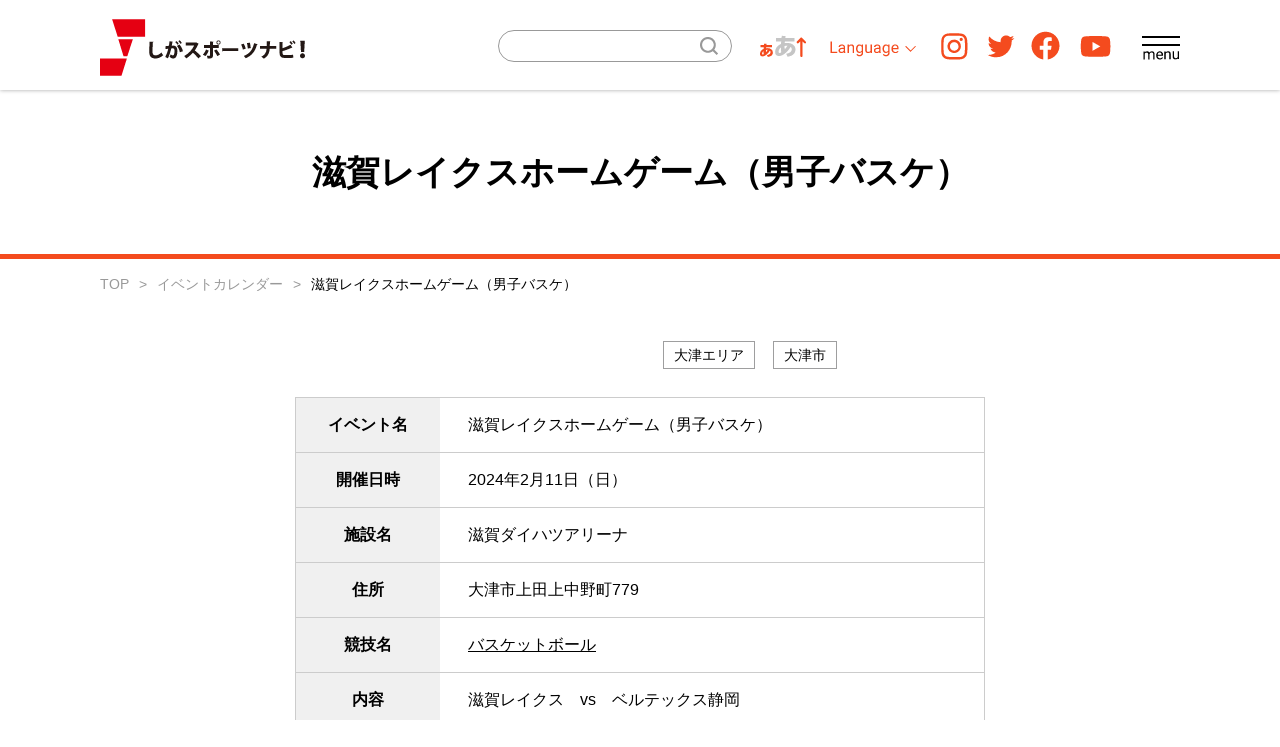

--- FILE ---
content_type: text/html; charset=UTF-8
request_url: https://shigaspo.jp/event/%E6%BB%8B%E8%B3%80%E3%83%AC%E3%82%A4%E3%82%AF%E3%82%B9%E3%83%9B%E3%83%BC%E3%83%A0%E3%82%B2%E3%83%BC%E3%83%A0%EF%BC%88%E7%94%B7%E5%AD%90%E3%83%90%E3%82%B9%E3%82%B1%EF%BC%89-23
body_size: 9676
content:
<!doctype html>
<html lang="ja" class="font-size-regular">
<head>
<meta name="sitelock-site-verification" content="691" />
<meta charset="UTF-8">
<meta name="viewport" content="width=device-width, initial-scale=1, viewport-fit=cover">
<script>!function(t,i){"function"==typeof define&&define.amd?define([],i):"object"==typeof module&&module.exports?module.exports=i():t.ViewportExtra=i()}("undefined"!=typeof self?self:this,function(){"use strict";var t;return(t=function(t){if(this.minWidth=this.maxWidth=null,"number"==typeof t)this.minWidth=t;else{if("object"!=typeof t)throw new Error("ViewportExtra requires an argument that is number or object");if("number"==typeof t.minWidth&&(this.minWidth=t.minWidth),"number"==typeof t.maxWidth&&(this.maxWidth=t.maxWidth),"number"==typeof this.minWidth&&"number"==typeof this.maxWidth&&this.minWidth>this.maxWidth)throw new Error("ViewportExtra requires that maxWidth is not less than minWidth")}this.applyToElement()}).prototype.applyToElement=function(){if("undefined"!=typeof window){var i=t.createContent(this,window);i&&t.element.setAttribute("content",i)}},t.createContent=function(t,i){var e,n,r;return e=n="",r=[],null!=t.minWidth&&t.minWidth===t.maxWidth?(e="width="+t.minWidth,n="initial-scale="+i.innerWidth/t.minWidth):null!=t.minWidth&&i.innerWidth<t.minWidth?(e="width="+t.minWidth,n="initial-scale="+i.innerWidth/t.minWidth):null!=t.maxWidth&&i.innerWidth>t.maxWidth&&(e="width="+t.maxWidth,n="initial-scale="+i.innerWidth/t.maxWidth),[e,n].forEach(function(t){t&&r.push(t)}),r.join(",")},t.createElement=function(){var t=document.createElement("meta");return t.setAttribute("name","viewport"),t.setAttribute("content","width=device-width,initial-scale=1"),document.head.insertBefore(t,null),t},t.element="undefined"==typeof window?null:document.querySelector('[name="viewport"]')||t.createElement(),t});new ViewportExtra(360);</script>
<meta name="format-detection" content="telephone=no">
<link rel="preconnect" href="https://fonts.gstatic.com">
<link href="https://fonts.googleapis.com/css2?family=Noto+Sans+JP&display=swap&text=日本語EnglishPortuguêsSpanishTagalog" rel="stylesheet">
<link href="https://fonts.googleapis.com/css2?family=Noto+Sans+KR&display=swap&text=한국어" rel="stylesheet">
<link href="https://fonts.googleapis.com/css2?family=Noto+Sans+SC&display=swap&text=中文简化字中文繁體字（）" rel="stylesheet">
<link href="https://fonts.googleapis.com/css2?family=Roboto:ital,wght@0,500;1,300;1,700&display=swap" rel="stylesheet">
<link href="https://shigaspo.jp/wp/wp-content/uploads/custom-css-js/2672.css" rel="stylesheet">
	<meta name='robots' content='index, follow, max-image-preview:large, max-snippet:-1, max-video-preview:-1' />

	<!-- This site is optimized with the Yoast SEO plugin v18.1 - https://yoast.com/wordpress/plugins/seo/ -->
	<title>滋賀レイクスホームゲーム（男子バスケ） - しがスポーツナビ！</title>
	<link rel="canonical" href="https://shigaspo.jp/event/滋賀レイクスホームゲーム（男子バスケ）-23" />
	<meta property="og:locale" content="ja_JP" />
	<meta property="og:type" content="article" />
	<meta property="og:title" content="滋賀レイクスホームゲーム（男子バスケ） - しがスポーツナビ！" />
	<meta property="og:url" content="https://shigaspo.jp/event/滋賀レイクスホームゲーム（男子バスケ）-23" />
	<meta property="og:site_name" content="しがスポーツナビ！" />
	<meta property="article:modified_time" content="2024-09-24T14:50:11+00:00" />
	<meta name="twitter:card" content="summary_large_image" />
	<script type="application/ld+json" class="yoast-schema-graph">{"@context":"https://schema.org","@graph":[{"@type":"WebSite","@id":"https://shigaspo.jp/#website","url":"https://shigaspo.jp/","name":"しがスポーツナビ！","description":"","potentialAction":[{"@type":"SearchAction","target":{"@type":"EntryPoint","urlTemplate":"https://shigaspo.jp/?s={search_term_string}"},"query-input":"required name=search_term_string"}],"inLanguage":"ja"},{"@type":"WebPage","@id":"https://shigaspo.jp/event/%e6%bb%8b%e8%b3%80%e3%83%ac%e3%82%a4%e3%82%af%e3%82%b9%e3%83%9b%e3%83%bc%e3%83%a0%e3%82%b2%e3%83%bc%e3%83%a0%ef%bc%88%e7%94%b7%e5%ad%90%e3%83%90%e3%82%b9%e3%82%b1%ef%bc%89-23#webpage","url":"https://shigaspo.jp/event/%e6%bb%8b%e8%b3%80%e3%83%ac%e3%82%a4%e3%82%af%e3%82%b9%e3%83%9b%e3%83%bc%e3%83%a0%e3%82%b2%e3%83%bc%e3%83%a0%ef%bc%88%e7%94%b7%e5%ad%90%e3%83%90%e3%82%b9%e3%82%b1%ef%bc%89-23","name":"滋賀レイクスホームゲーム（男子バスケ） - しがスポーツナビ！","isPartOf":{"@id":"https://shigaspo.jp/#website"},"datePublished":"2023-08-17T05:00:32+00:00","dateModified":"2024-09-24T14:50:11+00:00","breadcrumb":{"@id":"https://shigaspo.jp/event/%e6%bb%8b%e8%b3%80%e3%83%ac%e3%82%a4%e3%82%af%e3%82%b9%e3%83%9b%e3%83%bc%e3%83%a0%e3%82%b2%e3%83%bc%e3%83%a0%ef%bc%88%e7%94%b7%e5%ad%90%e3%83%90%e3%82%b9%e3%82%b1%ef%bc%89-23#breadcrumb"},"inLanguage":"ja","potentialAction":[{"@type":"ReadAction","target":["https://shigaspo.jp/event/%e6%bb%8b%e8%b3%80%e3%83%ac%e3%82%a4%e3%82%af%e3%82%b9%e3%83%9b%e3%83%bc%e3%83%a0%e3%82%b2%e3%83%bc%e3%83%a0%ef%bc%88%e7%94%b7%e5%ad%90%e3%83%90%e3%82%b9%e3%82%b1%ef%bc%89-23"]}]},{"@type":"BreadcrumbList","@id":"https://shigaspo.jp/event/%e6%bb%8b%e8%b3%80%e3%83%ac%e3%82%a4%e3%82%af%e3%82%b9%e3%83%9b%e3%83%bc%e3%83%a0%e3%82%b2%e3%83%bc%e3%83%a0%ef%bc%88%e7%94%b7%e5%ad%90%e3%83%90%e3%82%b9%e3%82%b1%ef%bc%89-23#breadcrumb","itemListElement":[{"@type":"ListItem","position":1,"name":"イベント","item":"https://shigaspo.jp/events/event"},{"@type":"ListItem","position":2,"name":"滋賀レイクスホームゲーム（男子バスケ）"}]}]}</script>
	<!-- / Yoast SEO plugin. -->


<link rel='stylesheet' id='eo-leaflet.js-css' href='https://shigaspo.jp/wp/wp-content/plugins/event-organiser/lib/leaflet/leaflet.min.css?ver=1.4.0' type='text/css' media='all' />
<style id='eo-leaflet.js-inline-css' type='text/css'>
.leaflet-popup-close-button{box-shadow:none!important;}
</style>
<style id='classic-theme-styles-inline-css' type='text/css'>
/*! This file is auto-generated */
.wp-block-button__link{color:#fff;background-color:#32373c;border-radius:9999px;box-shadow:none;text-decoration:none;padding:calc(.667em + 2px) calc(1.333em + 2px);font-size:1.125em}.wp-block-file__button{background:#32373c;color:#fff;text-decoration:none}
</style>
<style id='global-styles-inline-css' type='text/css'>
body{--wp--preset--color--black: #000000;--wp--preset--color--cyan-bluish-gray: #abb8c3;--wp--preset--color--white: #ffffff;--wp--preset--color--pale-pink: #f78da7;--wp--preset--color--vivid-red: #cf2e2e;--wp--preset--color--luminous-vivid-orange: #ff6900;--wp--preset--color--luminous-vivid-amber: #fcb900;--wp--preset--color--light-green-cyan: #7bdcb5;--wp--preset--color--vivid-green-cyan: #00d084;--wp--preset--color--pale-cyan-blue: #8ed1fc;--wp--preset--color--vivid-cyan-blue: #0693e3;--wp--preset--color--vivid-purple: #9b51e0;--wp--preset--color--: #ff0000;--wp--preset--gradient--vivid-cyan-blue-to-vivid-purple: linear-gradient(135deg,rgba(6,147,227,1) 0%,rgb(155,81,224) 100%);--wp--preset--gradient--light-green-cyan-to-vivid-green-cyan: linear-gradient(135deg,rgb(122,220,180) 0%,rgb(0,208,130) 100%);--wp--preset--gradient--luminous-vivid-amber-to-luminous-vivid-orange: linear-gradient(135deg,rgba(252,185,0,1) 0%,rgba(255,105,0,1) 100%);--wp--preset--gradient--luminous-vivid-orange-to-vivid-red: linear-gradient(135deg,rgba(255,105,0,1) 0%,rgb(207,46,46) 100%);--wp--preset--gradient--very-light-gray-to-cyan-bluish-gray: linear-gradient(135deg,rgb(238,238,238) 0%,rgb(169,184,195) 100%);--wp--preset--gradient--cool-to-warm-spectrum: linear-gradient(135deg,rgb(74,234,220) 0%,rgb(151,120,209) 20%,rgb(207,42,186) 40%,rgb(238,44,130) 60%,rgb(251,105,98) 80%,rgb(254,248,76) 100%);--wp--preset--gradient--blush-light-purple: linear-gradient(135deg,rgb(255,206,236) 0%,rgb(152,150,240) 100%);--wp--preset--gradient--blush-bordeaux: linear-gradient(135deg,rgb(254,205,165) 0%,rgb(254,45,45) 50%,rgb(107,0,62) 100%);--wp--preset--gradient--luminous-dusk: linear-gradient(135deg,rgb(255,203,112) 0%,rgb(199,81,192) 50%,rgb(65,88,208) 100%);--wp--preset--gradient--pale-ocean: linear-gradient(135deg,rgb(255,245,203) 0%,rgb(182,227,212) 50%,rgb(51,167,181) 100%);--wp--preset--gradient--electric-grass: linear-gradient(135deg,rgb(202,248,128) 0%,rgb(113,206,126) 100%);--wp--preset--gradient--midnight: linear-gradient(135deg,rgb(2,3,129) 0%,rgb(40,116,252) 100%);--wp--preset--font-size--small: 13px;--wp--preset--font-size--medium: 20px;--wp--preset--font-size--large: 36px;--wp--preset--font-size--x-large: 42px;--wp--preset--spacing--20: 0.44rem;--wp--preset--spacing--30: 0.67rem;--wp--preset--spacing--40: 1rem;--wp--preset--spacing--50: 1.5rem;--wp--preset--spacing--60: 2.25rem;--wp--preset--spacing--70: 3.38rem;--wp--preset--spacing--80: 5.06rem;--wp--preset--shadow--natural: 6px 6px 9px rgba(0, 0, 0, 0.2);--wp--preset--shadow--deep: 12px 12px 50px rgba(0, 0, 0, 0.4);--wp--preset--shadow--sharp: 6px 6px 0px rgba(0, 0, 0, 0.2);--wp--preset--shadow--outlined: 6px 6px 0px -3px rgba(255, 255, 255, 1), 6px 6px rgba(0, 0, 0, 1);--wp--preset--shadow--crisp: 6px 6px 0px rgba(0, 0, 0, 1);}:where(.is-layout-flex){gap: 0.5em;}:where(.is-layout-grid){gap: 0.5em;}body .is-layout-flow > .alignleft{float: left;margin-inline-start: 0;margin-inline-end: 2em;}body .is-layout-flow > .alignright{float: right;margin-inline-start: 2em;margin-inline-end: 0;}body .is-layout-flow > .aligncenter{margin-left: auto !important;margin-right: auto !important;}body .is-layout-constrained > .alignleft{float: left;margin-inline-start: 0;margin-inline-end: 2em;}body .is-layout-constrained > .alignright{float: right;margin-inline-start: 2em;margin-inline-end: 0;}body .is-layout-constrained > .aligncenter{margin-left: auto !important;margin-right: auto !important;}body .is-layout-constrained > :where(:not(.alignleft):not(.alignright):not(.alignfull)){max-width: var(--wp--style--global--content-size);margin-left: auto !important;margin-right: auto !important;}body .is-layout-constrained > .alignwide{max-width: var(--wp--style--global--wide-size);}body .is-layout-flex{display: flex;}body .is-layout-flex{flex-wrap: wrap;align-items: center;}body .is-layout-flex > *{margin: 0;}body .is-layout-grid{display: grid;}body .is-layout-grid > *{margin: 0;}:where(.wp-block-columns.is-layout-flex){gap: 2em;}:where(.wp-block-columns.is-layout-grid){gap: 2em;}:where(.wp-block-post-template.is-layout-flex){gap: 1.25em;}:where(.wp-block-post-template.is-layout-grid){gap: 1.25em;}.has-black-color{color: var(--wp--preset--color--black) !important;}.has-cyan-bluish-gray-color{color: var(--wp--preset--color--cyan-bluish-gray) !important;}.has-white-color{color: var(--wp--preset--color--white) !important;}.has-pale-pink-color{color: var(--wp--preset--color--pale-pink) !important;}.has-vivid-red-color{color: var(--wp--preset--color--vivid-red) !important;}.has-luminous-vivid-orange-color{color: var(--wp--preset--color--luminous-vivid-orange) !important;}.has-luminous-vivid-amber-color{color: var(--wp--preset--color--luminous-vivid-amber) !important;}.has-light-green-cyan-color{color: var(--wp--preset--color--light-green-cyan) !important;}.has-vivid-green-cyan-color{color: var(--wp--preset--color--vivid-green-cyan) !important;}.has-pale-cyan-blue-color{color: var(--wp--preset--color--pale-cyan-blue) !important;}.has-vivid-cyan-blue-color{color: var(--wp--preset--color--vivid-cyan-blue) !important;}.has-vivid-purple-color{color: var(--wp--preset--color--vivid-purple) !important;}.has-black-background-color{background-color: var(--wp--preset--color--black) !important;}.has-cyan-bluish-gray-background-color{background-color: var(--wp--preset--color--cyan-bluish-gray) !important;}.has-white-background-color{background-color: var(--wp--preset--color--white) !important;}.has-pale-pink-background-color{background-color: var(--wp--preset--color--pale-pink) !important;}.has-vivid-red-background-color{background-color: var(--wp--preset--color--vivid-red) !important;}.has-luminous-vivid-orange-background-color{background-color: var(--wp--preset--color--luminous-vivid-orange) !important;}.has-luminous-vivid-amber-background-color{background-color: var(--wp--preset--color--luminous-vivid-amber) !important;}.has-light-green-cyan-background-color{background-color: var(--wp--preset--color--light-green-cyan) !important;}.has-vivid-green-cyan-background-color{background-color: var(--wp--preset--color--vivid-green-cyan) !important;}.has-pale-cyan-blue-background-color{background-color: var(--wp--preset--color--pale-cyan-blue) !important;}.has-vivid-cyan-blue-background-color{background-color: var(--wp--preset--color--vivid-cyan-blue) !important;}.has-vivid-purple-background-color{background-color: var(--wp--preset--color--vivid-purple) !important;}.has-black-border-color{border-color: var(--wp--preset--color--black) !important;}.has-cyan-bluish-gray-border-color{border-color: var(--wp--preset--color--cyan-bluish-gray) !important;}.has-white-border-color{border-color: var(--wp--preset--color--white) !important;}.has-pale-pink-border-color{border-color: var(--wp--preset--color--pale-pink) !important;}.has-vivid-red-border-color{border-color: var(--wp--preset--color--vivid-red) !important;}.has-luminous-vivid-orange-border-color{border-color: var(--wp--preset--color--luminous-vivid-orange) !important;}.has-luminous-vivid-amber-border-color{border-color: var(--wp--preset--color--luminous-vivid-amber) !important;}.has-light-green-cyan-border-color{border-color: var(--wp--preset--color--light-green-cyan) !important;}.has-vivid-green-cyan-border-color{border-color: var(--wp--preset--color--vivid-green-cyan) !important;}.has-pale-cyan-blue-border-color{border-color: var(--wp--preset--color--pale-cyan-blue) !important;}.has-vivid-cyan-blue-border-color{border-color: var(--wp--preset--color--vivid-cyan-blue) !important;}.has-vivid-purple-border-color{border-color: var(--wp--preset--color--vivid-purple) !important;}.has-vivid-cyan-blue-to-vivid-purple-gradient-background{background: var(--wp--preset--gradient--vivid-cyan-blue-to-vivid-purple) !important;}.has-light-green-cyan-to-vivid-green-cyan-gradient-background{background: var(--wp--preset--gradient--light-green-cyan-to-vivid-green-cyan) !important;}.has-luminous-vivid-amber-to-luminous-vivid-orange-gradient-background{background: var(--wp--preset--gradient--luminous-vivid-amber-to-luminous-vivid-orange) !important;}.has-luminous-vivid-orange-to-vivid-red-gradient-background{background: var(--wp--preset--gradient--luminous-vivid-orange-to-vivid-red) !important;}.has-very-light-gray-to-cyan-bluish-gray-gradient-background{background: var(--wp--preset--gradient--very-light-gray-to-cyan-bluish-gray) !important;}.has-cool-to-warm-spectrum-gradient-background{background: var(--wp--preset--gradient--cool-to-warm-spectrum) !important;}.has-blush-light-purple-gradient-background{background: var(--wp--preset--gradient--blush-light-purple) !important;}.has-blush-bordeaux-gradient-background{background: var(--wp--preset--gradient--blush-bordeaux) !important;}.has-luminous-dusk-gradient-background{background: var(--wp--preset--gradient--luminous-dusk) !important;}.has-pale-ocean-gradient-background{background: var(--wp--preset--gradient--pale-ocean) !important;}.has-electric-grass-gradient-background{background: var(--wp--preset--gradient--electric-grass) !important;}.has-midnight-gradient-background{background: var(--wp--preset--gradient--midnight) !important;}.has-small-font-size{font-size: var(--wp--preset--font-size--small) !important;}.has-medium-font-size{font-size: var(--wp--preset--font-size--medium) !important;}.has-large-font-size{font-size: var(--wp--preset--font-size--large) !important;}.has-x-large-font-size{font-size: var(--wp--preset--font-size--x-large) !important;}
.wp-block-navigation a:where(:not(.wp-element-button)){color: inherit;}
:where(.wp-block-post-template.is-layout-flex){gap: 1.25em;}:where(.wp-block-post-template.is-layout-grid){gap: 1.25em;}
:where(.wp-block-columns.is-layout-flex){gap: 2em;}:where(.wp-block-columns.is-layout-grid){gap: 2em;}
.wp-block-pullquote{font-size: 1.5em;line-height: 1.6;}
</style>
<link rel='stylesheet' id='jwp-a11y_css-css' href='https://shigaspo.jp/wp/wp-content/plugins/jwp-a11y/assets/css/a11yc.css?ver=6.4.3' type='text/css' media='all' />
<link rel='stylesheet' id='jwp-jwp-a11y_css-css' href='https://shigaspo.jp/wp/wp-content/plugins/jwp-a11y/assets/css/jwp-a11y.css?ver=6.4.3' type='text/css' media='all' />
<link rel='stylesheet' id='jwp-a11y_font-awesome-css' href='https://shigaspo.jp/wp/wp-content/plugins/jwp-a11y/assets/css/font-awesome/css/font-awesome.min.css?ver=6.4.3' type='text/css' media='all' />
<link rel='stylesheet' id='footer-story-css' href='https://shigaspo.jp/wp/wp-content/themes/shigaspo/assets/css/footer-story.css?ver=2509100915' type='text/css' media='all' />
<link rel='stylesheet' id='event-css' href='https://shigaspo.jp/wp/wp-content/themes/shigaspo/assets/css/event.css?ver=2403090116' type='text/css' media='all' />
<link rel='stylesheet' id='fancybox-css' href='https://shigaspo.jp/wp/wp-content/plugins/easy-fancybox/fancybox/1.5.4/jquery.fancybox.min.css?ver=6.4.3' type='text/css' media='screen' />
<style id='fancybox-inline-css' type='text/css'>
#fancybox-outer{background:#ffffff}#fancybox-content{background:#ffffff;border-color:#ffffff;color:#000000;}#fancybox-title,#fancybox-title-float-main{color:#fff}
</style>
<link rel='stylesheet' id='tablepress-default-css' href='https://shigaspo.jp/wp/wp-content/plugins/tablepress/css/default.min.css?ver=1.14' type='text/css' media='all' />
<script type="text/javascript" src="https://shigaspo.jp/wp/wp-includes/js/jquery/jquery.min.js?ver=3.7.1" id="jquery-core-js"></script>
<script type="text/javascript" src="https://shigaspo.jp/wp/wp-includes/js/jquery/jquery-migrate.min.js?ver=3.4.1" id="jquery-migrate-js"></script>

<link rel='stylesheet' id='2672-css' href='//shigaspo.jp/wp/wp-content/uploads/custom-css-js/2672.css?v=4432' type="text/css" media='all' />
<link rel="icon" href="https://shigaspo.jp/wp/wp-content/uploads/2021/03/cropped-favicon-1-32x32.png" sizes="32x32" />
<link rel="icon" href="https://shigaspo.jp/wp/wp-content/uploads/2021/03/cropped-favicon-1-192x192.png" sizes="192x192" />
<link rel="apple-touch-icon" href="https://shigaspo.jp/wp/wp-content/uploads/2021/03/cropped-favicon-1-180x180.png" />
<meta name="msapplication-TileImage" content="https://shigaspo.jp/wp/wp-content/uploads/2021/03/cropped-favicon-1-270x270.png" />
<!-- Global site tag (gtag.js) - Google Analytics -->
<script async src="https://www.googletagmanager.com/gtag/js?id=G-R2ZJR2C5D6"></script>
<script>
  window.dataLayer = window.dataLayer || [];
  function gtag(){dataLayer.push(arguments);}
  gtag('js', new Date());

  gtag('config', 'G-R2ZJR2C5D6');
</script>
</head>

<body>

<!-- Header -->
<header class="header" id="header">
  <a href="https://shigaspo.jp" class="header-logo">
    <img src="https://shigaspo.jp/wp/wp-content/themes/shigaspo/assets/img/common/header/logo.svg" alt="しがスポーツナビ！" loading="lazy">
  </a>
  <form role="search" class="searchform" action="https://shigaspo.jp" method="get">
    <label for="search">サイト内をキーワード検索</label>
    <input type="text" name="s" id="search">
  </form>
  <button type="button" class="header-fontsize pc -down" id="fontsize">
    <img src="https://shigaspo.jp/wp/wp-content/themes/shigaspo/assets/img/common/header/fontsize/up.svg" alt="フォントを大きくする" loading="lazy" class="header-fontsize-up">
    <img src="https://shigaspo.jp/wp/wp-content/themes/shigaspo/assets/img/common/header/fontsize/down.svg" alt="フォントを小さくする" loading="lazy" class="header-fontsize-down">
  </button>
  <div class="header-lang">
    <button type="button" class="header-lang-btn -closed" id="lang-btn">
      <img src="https://shigaspo.jp/wp/wp-content/themes/shigaspo/assets/img/common/header/lang/open.svg" alt="Language" loading="lazy" class="header-lang-btn-open">
      <img src="https://shigaspo.jp/wp/wp-content/themes/shigaspo/assets/img/common/header/lang/close.svg" alt="Language" loading="lazy" class="header-lang-btn-close">
    </button>
    <ul class="header-lang-list" id="lang-list">
            <li class="header-lang-list-item">
        <a href="" class="header-lang-list-item-a -current">日本語</a>
      </li>
      <li class="header-lang-list-item">
        <a href="https://translate.google.co.jp/translate?hl=ja&sl=ja&tl=en&u=https%3A%2F%2Fshigaspo.jp/event/%E6%BB%8B%E8%B3%80%E3%83%AC%E3%82%A4%E3%82%AF%E3%82%B9%E3%83%9B%E3%83%BC%E3%83%A0%E3%82%B2%E3%83%BC%E3%83%A0%EF%BC%88%E7%94%B7%E5%AD%90%E3%83%90%E3%82%B9%E3%82%B1%EF%BC%89-23" class="header-lang-list-item-a">English</a>
      </li>
      <li class="header-lang-list-item">
        <a href="https://translate.google.co.jp/translate?hl=ja&sl=ja&tl=zh-CN&u=https%3A%2F%2Fshigaspo.jp/event/%E6%BB%8B%E8%B3%80%E3%83%AC%E3%82%A4%E3%82%AF%E3%82%B9%E3%83%9B%E3%83%BC%E3%83%A0%E3%82%B2%E3%83%BC%E3%83%A0%EF%BC%88%E7%94%B7%E5%AD%90%E3%83%90%E3%82%B9%E3%82%B1%EF%BC%89-23" class="header-lang-list-item-a">中文（简化字）</a>
      </li>
      <li class="header-lang-list-item">
        <a href="https://translate.google.co.jp/translate?hl=ja&sl=ja&tl=zh-TW&u=https%3A%2F%2Fshigaspo.jp/event/%E6%BB%8B%E8%B3%80%E3%83%AC%E3%82%A4%E3%82%AF%E3%82%B9%E3%83%9B%E3%83%BC%E3%83%A0%E3%82%B2%E3%83%BC%E3%83%A0%EF%BC%88%E7%94%B7%E5%AD%90%E3%83%90%E3%82%B9%E3%82%B1%EF%BC%89-23" class="header-lang-list-item-a">中文（繁體字）</a>
      </li>
      <li class="header-lang-list-item">
        <a href="https://translate.google.co.jp/translate?hl=ja&sl=ja&tl=ko&u=https%3A%2F%2Fshigaspo.jp/event/%E6%BB%8B%E8%B3%80%E3%83%AC%E3%82%A4%E3%82%AF%E3%82%B9%E3%83%9B%E3%83%BC%E3%83%A0%E3%82%B2%E3%83%BC%E3%83%A0%EF%BC%88%E7%94%B7%E5%AD%90%E3%83%90%E3%82%B9%E3%82%B1%EF%BC%89-23" class="header-lang-list-item-a">한국어</a>
      </li>
      <li class="header-lang-list-item">
        <a href="https://translate.google.co.jp/translate?hl=ja&sl=ja&tl=pt&u=https%3A%2F%2Fshigaspo.jp/event/%E6%BB%8B%E8%B3%80%E3%83%AC%E3%82%A4%E3%82%AF%E3%82%B9%E3%83%9B%E3%83%BC%E3%83%A0%E3%82%B2%E3%83%BC%E3%83%A0%EF%BC%88%E7%94%B7%E5%AD%90%E3%83%90%E3%82%B9%E3%82%B1%EF%BC%89-23" class="header-lang-list-item-a">Português</a>
      </li>
      <li class="header-lang-list-item">
        <a href="https://translate.google.co.jp/translate?hl=ja&sl=ja&tl=es&u=https%3A%2F%2Fshigaspo.jp/event/%E6%BB%8B%E8%B3%80%E3%83%AC%E3%82%A4%E3%82%AF%E3%82%B9%E3%83%9B%E3%83%BC%E3%83%A0%E3%82%B2%E3%83%BC%E3%83%A0%EF%BC%88%E7%94%B7%E5%AD%90%E3%83%90%E3%82%B9%E3%82%B1%EF%BC%89-23" class="header-lang-list-item-a">Spanish</a>
      </li>
      <li class="header-lang-list-item">
        <a href="https://translate.google.co.jp/translate?hl=ja&sl=ja&tl=tl&u=https%3A%2F%2Fshigaspo.jp/event/%E6%BB%8B%E8%B3%80%E3%83%AC%E3%82%A4%E3%82%AF%E3%82%B9%E3%83%9B%E3%83%BC%E3%83%A0%E3%82%B2%E3%83%BC%E3%83%A0%EF%BC%88%E7%94%B7%E5%AD%90%E3%83%90%E3%82%B9%E3%82%B1%EF%BC%89-23" class="header-lang-list-item-a">Tagalog</a>
      </li>
    </ul>
  </div>
  <ul class="header-sns snsicons pc">
    <li class="snsicons-item -instagram">
      <a href="https://www.instagram.com/shiga_sports_navi/" target="_blank" rel="noopener noreferrer" class="snsicons-item-a">
        <svg viewBox="0 0 27 29"><use xlink:href="#svg-instagram"></use></svg>
        Instagram
      </a>
    </li>
    <li class="snsicons-item -twitter">
      <a href="https://twitter.com/Shiga_sponavi" target="_blank" rel="noopener noreferrer" class="snsicons-item-a">
        <svg viewBox="0 0 28 29"><use xlink:href="#svg-twitter"></use></svg>
        Twitter
      </a>
    </li>
    <li class="snsicons-item -facebook">
      <a href="https://www.facebook.com/shiga.sponavi/" target="_blank" rel="noopener noreferrer" class="snsicons-item-a">
        <svg viewBox="0 0 29 29"><use xlink:href="#svg-facebook"></use></svg>
        facebook
      </a>
    </li>
    <li class="snsicons-item -youtube">
      <a href="https://www.youtube.com/channel/UCUb5PLelKQISUaIThd8LQvw" target="_blank" rel="noopener noreferrer" class="snsicons-item-a">
        <svg viewBox="0 0 31 29"><use xlink:href="#svg-youtube"></use></svg>
        YouTube
      </a>
    </li>
  </ul>
  <div class="header-anchor" id="header-anchor"></div>
</header>

<!-- Drawer -->
<nav class="drawer" id="drawer">
  <div class="drawer-nav">
    <div class="drawer-nav-group">
      <p class="drawer-nav-group-title">
        <span class="drawer-nav-group-title-en">TOP</span>
      </p>
      <ul class="drawer-nav-group-list">
        <li class="drawer-nav-group-list-item">
          <a href="https://shigaspo.jp/pickup" class="drawer-nav-group-list-item-a">新着情報</a>
        </li>
        <li class="drawer-nav-group-list-item">
          <a href="https://shigaspo.jp/event" class="drawer-nav-group-list-item-a">イベントカレンダー</a>
        </li>
      </ul>
    </div>
    <div class="drawer-nav-group">
      <p class="drawer-nav-group-title">
        <span class="drawer-nav-group-title-en">PLAY</span>
        <span class="drawer-nav-group-title-ja">スポーツをする！</span>
      </p>
      <ul class="drawer-nav-group-list">
        <li class="drawer-nav-group-list-item">
          <a href="https://shigaspo.jp/facility" class="drawer-nav-group-list-item-a">施設情報</a>
        </li>
        <li class="drawer-nav-group-list-item">
          <a href="https://shigaspo.jp/competition" class="drawer-nav-group-list-item-a">競技情報</a>
        </li>
        <li class="drawer-nav-group-list-item">
          <a href="https://shigaspo.jp/club" class="drawer-nav-group-list-item-a">クラブ・サークル情報</a>
        </li>
      </ul>
    </div>
    <div class="drawer-nav-group">
      <p class="drawer-nav-group-title">
        <span class="drawer-nav-group-title-en">WATCH</span>
        <span class="drawer-nav-group-title-ja">スポーツをみる！</span>
      </p>
      <ul class="drawer-nav-group-list">
        <li class="drawer-nav-group-list-item">
          <a href="https://shigaspo.jp/video" class="drawer-nav-group-list-item-a">動画ギャラリー</a>
        </li>
        <li class="drawer-nav-group-list-item">
          <a href="https://shigaspo.jp/story" class="drawer-nav-group-list-item-a">しがスポーツSTORY</a>
        </li>
      </ul>
    </div>
    <div class="drawer-nav-group">
      <p class="drawer-nav-group-title">
        <span class="drawer-nav-group-title-en">SUPPORT</span>
        <span class="drawer-nav-group-title-ja">スポーツを支える！</span>
      </p>
      <ul class="drawer-nav-group-list">
        <li class="drawer-nav-group-list-item">
          <a href="https://shigaspo.jp/ambassador" class="drawer-nav-group-list-item-a">しがスポーツ大使</a>
        </li>
        <li class="drawer-nav-group-list-item">
          <a href="https://shigaspo.jp/volunteer" class="drawer-nav-group-list-item-a">ボランティア募集情報</a>
        </li>
        <li class="drawer-nav-group-list-item">
          <!-- <a href="https://shigaspo.jp/coach" class="drawer-nav-group-list-item-a">指導者情報</a> -->
          <a href="https://www.bsn.or.jp/instructors/" target="_blank" rel="noopener noreferrer" class="drawer-nav-group-list-item-a">指導者情報</a>
        </li>
        <li class="drawer-nav-group-list-item">
          <a href="https://shigaspo.jp/pic" class="drawer-nav-group-list-item-a">運動遊びプログラム-PIC</a>
        </li>
      </ul>
    </div>
  </div>
  <a href="https://shigaspo.jp/link" class="drawer-links">関連団体リンク</a>
  <ul class="drawer-sns snsicons">
    <li class="snsicons-item -instagram">
      <a href="https://www.instagram.com/shiga_sports_navi/" target="_blank" rel="noopener noreferrer" class="snsicons-item-a">
        <svg viewBox="0 0 27 29"><use xlink:href="#svg-instagram"></use></svg>
        Instagram
      </a>
    </li>
    <li class="snsicons-item -twitter">
      <a href="https://twitter.com/Shiga_sponavi" target="_blank" rel="noopener noreferrer" class="snsicons-item-a">
        <svg viewBox="0 0 28 29"><use xlink:href="#svg-twitter"></use></svg>
        Twitter
      </a>
    </li>
    <li class="snsicons-item -facebook">
      <a href="https://www.facebook.com/shiga.sponavi/" target="_blank" rel="noopener noreferrer" class="snsicons-item-a">
        <svg viewBox="0 0 29 29"><use xlink:href="#svg-facebook"></use></svg>
        facebook
      </a>
    </li>
    <li class="snsicons-item -youtube">
      <a href="https://www.youtube.com/channel/UCUb5PLelKQISUaIThd8LQvw" target="_blank" rel="noopener noreferrer" class="snsicons-item-a">
        <svg viewBox="0 0 31 29"><use xlink:href="#svg-youtube"></use></svg>
        YouTube
      </a>
    </li>
  </ul>
</nav>
<button class="drawer-toggle" id="drawer-toggle"></button>

<!-- Main -->
<main class="main" id="main">

<!-- Page Title -->
<h1 class="pagetitle">滋賀レイクスホームゲーム（男子バスケ）</h1>

<!-- Breadcrumb -->
<ul class="breadcrumb">
  <li class="breadcrumb-item">
    <a href="https://shigaspo.jp" class="breadcrumb-item-a">TOP</a>
  </li>
  <li class="breadcrumb-item">
    <a href="https://shigaspo.jp/event" class="breadcrumb-item-a">イベントカレンダー</a>
  </li>
  <li class="breadcrumb-item">
    <a href="" class="breadcrumb-item-a -current">滋賀レイクスホームゲーム（男子バスケ）</a>
  </li>
</ul>

<!-- Event -->
<article class="event">
  <div class="event-attr">
    <a href="https://shigaspo.jp/event/qualification/prosports" class="event-attr-qualification -prosports">プロスポーツチーム等</a>
    <div class="event-attr-wrapper">
      <a href="https://shigaspo.jp/event/area/otsu" class="event-attr-area">大津エリア</a>
      <a href="https://shigaspo.jp/event/city/otsu" class="event-attr-city">大津市</a>
    </div>
  </div>
  <table class="event-table table">
    <caption>滋賀レイクスホームゲーム（男子バスケ）の詳細情報</caption>
    <tr>
      <th>イベント名</th>
      <td>滋賀レイクスホームゲーム（男子バスケ）</td>
    </tr>
    <tr>
      <th>開催日時</th>
      <td>
        2024年2月11日（日）      </td>
    </tr>
    <tr>
      <th>施設名</th>
      <td>
                        滋賀ダイハツアリーナ              </td>
    </tr>
    <tr>
      <th>住所</th>
      <td>
        大津市上田上中野町779      </td>
    </tr>
    <tr>
      <th>競技名</th>
      <td>
                        <a href="https://shigaspo.jp/competition/%e3%83%90%e3%82%b9%e3%82%b1%e3%83%83%e3%83%88%e3%83%9c%e3%83%bc%e3%83%ab">バスケットボール</a>
              </td>
    </tr>
    <tr>
      <th>内容</th>
      <td>滋賀レイクス　vs　ベルテックス静岡</td>
    </tr>
    <tr>
      <th>問い合わせ先</th>
      <td><a href="https://www.lakestars.net/" target="_blank" rel="noopener">滋賀レイクス</a><br />
<br />
観戦チケットご購入など、最新情報は必ず公式HPよりご確認ください。</td>
    </tr>
  </table>
  <a href="https://shigaspo.jp/event" class="event-top">イベントカレンダーTOPヘ</a>
</article>

</main><!-- main -->





<section class="footer-story-block">
  <div class="footer-story-inner">

    <header class="footer-story-head">
      <h2 class="footer-story-title">しがスポーツ STORY もチェック！</h2>
      <p class="footer-story-lead">滋賀のさまざまなスポーツシーンを、<br class="sp">記事や動画でご紹介します！</p>
    </header>

    <!-- 新着コンテンツ -->
    <div class="footer-story-sec footer-story-sec--new">
      <h3 class="footer-story-sec-title">新着<br class="pc">コンテンツ</h3>

      <ul class="footer-story-list js-footer-story-slider--new">
                              <li class="footer-story-card">
              <a href="https://shigaspo.jp/story/kokuspo" class="footer-story-card-link">
                  <div class="footer-story-thumb"><img src="https://shigaspo.jp/wp/wp-content/uploads/2026/01/kokuspo_000.jpg" alt=""></div>

                <h4 class="footer-story-card-title">滋賀がスポーツでひとつになった11日間！「わたSHIGA輝く国スポ」開催</h4>
              </a>
            </li>
                      <li class="footer-story-card">
              <a href="https://shigaspo.jp/story/deaflympics" class="footer-story-card-link">
                  <div class="footer-story-thumb"><img src="https://shigaspo.jp/wp/wp-content/uploads/2025/10/deaf_000.jpg" alt=""></div>

                <h4 class="footer-story-card-title">オリパラだけじゃない。“音のない五輪”デフリンピックが東京に！滋賀出身・森本選手が語る魅力とは</h4>
              </a>
            </li>
                      <li class="footer-story-card">
              <a href="https://shigaspo.jp/story/grandsoftball" class="footer-story-card-link">
                  <div class="footer-story-thumb"><img src="https://shigaspo.jp/wp/wp-content/uploads/2025/10/f40bec95a3e3376869130cc413b69b43.png" alt=""></div>

                <h4 class="footer-story-card-title">音で戦う野球！？グランドソフトボールの世界</h4>
              </a>
            </li>
                        </ul>
    </div>

    <!-- 注目ランキング -->
    <div class="footer-story-sec footer-story-sec--ranking">
      <h3 class="footer-story-sec-title ranking">注目<br class="pc">ランキング</h3>

      <ul class="footer-story-list footer-story-list--rank js-footer-story-slider--rank">
                  <li class="footer-story-card footer-story-card--rank">
            <a href="https://shigaspo.jp/story/011" class="footer-story-card-link">
              <span class="footer-story-badge">1</span>
              <div class="footer-story-thumb"><img src="https://shigaspo.jp/wp/wp-content/uploads/2021/03/5144455.jpg" alt=""></div>
              <h4 class="footer-story-card-title">元WBC世界王者視線動画に挑戦。山中慎介さんの“神の左”を体験せよ！</h4>
            </a>
          </li>
                  <li class="footer-story-card footer-story-card--rank">
            <a href="https://shigaspo.jp/story/story024" class="footer-story-card-link">
              <span class="footer-story-badge">2</span>
              <div class="footer-story-thumb"><img src="https://shigaspo.jp/wp/wp-content/uploads/2022/10/024_001-e1665101370688.jpg" alt=""></div>
              <h4 class="footer-story-card-title">びわ湖を泳いで横断！?超人たちが集う「びわ湖横断リレー水泳大会」</h4>
            </a>
          </li>
                  <li class="footer-story-card footer-story-card--rank">
            <a href="https://shigaspo.jp/story/008" class="footer-story-card-link">
              <span class="footer-story-badge">3</span>
              <div class="footer-story-thumb"><img src="https://shigaspo.jp/wp/wp-content/uploads/2021/03/4034105.jpg" alt=""></div>
              <h4 class="footer-story-card-title">自転車で琵琶湖を一周する『ビワイチ』で“日本一”のスケールに挑戦！</h4>
            </a>
          </li>
                  <li class="footer-story-card footer-story-card--rank">
            <a href="https://shigaspo.jp/story/007" class="footer-story-card-link">
              <span class="footer-story-badge">4</span>
              <div class="footer-story-thumb"><img src="https://shigaspo.jp/wp/wp-content/uploads/2021/03/4034165.jpg" alt=""></div>
              <h4 class="footer-story-card-title">スラックライン 大人もハマる!話題のバランス系スポーツ「スラックライン」</h4>
            </a>
          </li>
                  <li class="footer-story-card footer-story-card--rank">
            <a href="https://shigaspo.jp/story/003" class="footer-story-card-link">
              <span class="footer-story-badge">5</span>
              <div class="footer-story-thumb"><img src="https://shigaspo.jp/wp/wp-content/uploads/2021/03/4034181.jpg" alt=""></div>
              <h4 class="footer-story-card-title">競泳・大橋悠依選手 笑顔の裏に努力あり！滋賀の空を見て泳いだ経験が世界に通じる</h4>
            </a>
          </li>
              </ul>
    </div>

    <div class="footer-story-more-wrap">
      <a href="https://shigaspo.jp/story" class="footer-story-more">しがスポーツ STORY 一覧</a>
    </div>

  </div>
</section>



<!-- Footer -->
<footer class="footer" id="footer">
  <p class="footer-title">しがスポーツナビ！</p>
  <p class="footer-contact">
    <em>文化スポーツ部 スポーツ課 交流推進室</em><br>
    TEL：077-528-3366<br>
    FAX：077-528-4841<br>
    MAIL：<a href="mailto:sports_epo@pref.shiga.lg.jp">sports_epo@pref.shiga.lg.jp</a>
  </p>
  <div class="footer-nav">
    <div class="footer-nav-group">
      <p class="footer-nav-group-title">
        <span class="footer-nav-group-title-en">TOP</span>
      </p>
      <ul class="footer-nav-group-list">
        <li class="footer-nav-group-list-item">
          <a href="https://shigaspo.jp/pickup" class="footer-nav-group-list-item-a">新着情報</a>
        </li>
        <li class="footer-nav-group-list-item">
          <a href="https://shigaspo.jp/event" class="footer-nav-group-list-item-a">イベントカレンダー</a>
        </li>
      </ul>
    </div>
    <div class="footer-nav-group">
      <p class="footer-nav-group-title">
        <span class="footer-nav-group-title-en">PLAY</span>
        <span class="footer-nav-group-title-ja1"> する！</span>
        <span class="footer-nav-group-title-ja2">スポーツをする！</span>
      </p>
      <ul class="footer-nav-group-list">
        <li class="footer-nav-group-list-item">
          <a href="https://shigaspo.jp/facility" class="footer-nav-group-list-item-a">施設情報</a>
        </li>
        <li class="footer-nav-group-list-item">
          <a href="https://shigaspo.jp/competition" class="footer-nav-group-list-item-a">競技情報</a>
        </li>
        <li class="footer-nav-group-list-item">
          <a href="https://shigaspo.jp/club" class="footer-nav-group-list-item-a">クラブ・サークル情報</a>
        </li>
      </ul>
    </div>
    <div class="footer-nav-group">
      <p class="footer-nav-group-title">
        <span class="footer-nav-group-title-en">WATCH</span>
        <span class="footer-nav-group-title-ja1"> みる！</span>
        <span class="footer-nav-group-title-ja2">スポーツをみる！</span>
      </p>
      <ul class="footer-nav-group-list">
        <li class="footer-nav-group-list-item">
          <a href="https://shigaspo.jp/video" class="footer-nav-group-list-item-a">動画ギャラリー</a>
        </li>
        <li class="footer-nav-group-list-item">
          <a href="https://shigaspo.jp/story" class="footer-nav-group-list-item-a">しがスポーツSTORY</a>
        </li>
      </ul>
    </div>
    <div class="footer-nav-group">
      <p class="footer-nav-group-title">
        <span class="footer-nav-group-title-en">SUPPORT</span>
        <span class="footer-nav-group-title-ja1"> 支える！</span>
        <span class="footer-nav-group-title-ja2">スポーツを支える！</span>
      </p>
      <ul class="footer-nav-group-list">
        <li class="footer-nav-group-list-item">
          <a href="https://shigaspo.jp/ambassador" class="footer-nav-group-list-item-a">しがスポーツ大使</a>
        </li>
        <li class="footer-nav-group-list-item">
          <a href="https://shigaspo.jp/volunteer" class="footer-nav-group-list-item-a">ボランティア募集情報</a>
        </li>
        <li class="footer-nav-group-list-item">
          <!-- <a href="https://shigaspo.jp/coach" class="footer-nav-group-list-item-a">指導者情報</a> -->
          <a href="https://www.bsn.or.jp/instructors/" target="_blank" rel="noopener noreferrer" class="footer-nav-group-list-item-a">指導者情報</a>
        </li>
        <li class="footer-nav-group-list-item">
          <a href="https://shigaspo.jp/pic" class="footer-nav-group-list-item-a">運動遊びプログラム-PIC</a>
        </li>
      </ul>
    </div>
  </div>
  <a href="https://shigaspo.jp/link" class="footer-links">関連団体リンク</a>
  <ul class="footer-sns snsicons">
    <li class="snsicons-item -instagram">
      <a href="https://www.instagram.com/shiga_sports_navi/" target="_blank" rel="noopener noreferrer" class="snsicons-item-a">
        <svg viewBox="0 0 27 29"><use xlink:href="#svg-instagram"></use></svg>
        Instagram
      </a>
    </li>
    <li class="snsicons-item -twitter">
      <a href="https://twitter.com/Shiga_sponavi" target="_blank" rel="noopener noreferrer" class="snsicons-item-a">
        <svg viewBox="0 0 28 29"><use xlink:href="#svg-twitter"></use></svg>
        Twitter
      </a>
    </li>
    <!-- <li class="snsicons-item -facebook">
      <a href="https://www.facebook.com/shiga.sponavi/" target="_blank" rel="noopener noreferrer" class="snsicons-item-a">
        <svg viewBox="0 0 29 29"><use xlink:href="#svg-facebook"></use></svg>
        facebook
      </a>
    </li> -->
    <li class="snsicons-item -youtube">
      <a href="https://www.youtube.com/channel/UCUb5PLelKQISUaIThd8LQvw" target="_blank" rel="noopener noreferrer" class="snsicons-item-a">
        <svg viewBox="0 0 31 29"><use xlink:href="#svg-youtube"></use></svg>
        YouTube
      </a>
    </li>
  </ul>
  <p class="footer-copyright">2020 &copy; Shiga Prefectural Government. All Rights Reserved.</p>
</footer>

<!-- SVG -->
<svg xmlns="http://www.w3.org/2000/svg" xmlns:xlink="http://www.w3.org/1999/xlink" class="svg-symbol" style="display: none;">
  <symbol viewBox="0 0 27 29" id="svg-instagram">
    <path d="M13.2,4.7c3.5,0,3.9,0,5.3,0.1c1.3,0.1,2,0.3,2.4,0.4c0.6,0.2,1,0.5,1.5,1c0.5,0.5,0.7,0.9,1,1.5c0.2,0.5,0.4,1.1,0.4,2.4c0.1,1.4,0.1,1.8,0.1,5.3s0,3.9-0.1,5.3c-0.1,1.3-0.3,2-0.4,2.4c-0.2,0.6-0.5,1-1,1.5c-0.5,0.5-0.9,0.7-1.5,1c-0.5,0.2-1.1,0.4-2.4,0.4C17.1,26,16.7,26,13.2,26S9.4,26,8,25.9c-1.3-0.1-2-0.3-2.4-0.4c-0.6-0.2-1-0.5-1.5-1c-0.5-0.5-0.7-0.9-1-1.5c-0.2-0.5-0.4-1.1-0.4-2.4c-0.1-1.4-0.1-1.8-0.1-5.3s0-3.9,0.1-5.3c0.1-1.3,0.3-2,0.4-2.4c0.2-0.6,0.5-1,1-1.5c0.5-0.5,0.9-0.7,1.5-1C6,5,6.7,4.8,8,4.7C9.4,4.7,9.8,4.7,13.2,4.7 M13.2,2.3c-3.5,0-4,0-5.4,0.1C6.5,2.5,5.6,2.7,4.7,3C3.9,3.3,3.2,3.8,2.4,4.5C1.7,5.2,1.3,5.9,0.9,6.8C0.6,7.6,0.4,8.6,0.3,10c-0.1,1.4-0.1,1.8-0.1,5.4c0,3.5,0,4,0.1,5.4c0.1,1.4,0.3,2.3,0.6,3.2c0.3,0.9,0.8,1.6,1.5,2.3c0.7,0.7,1.4,1.2,2.3,1.5c0.8,0.3,1.8,0.5,3.2,0.6c1.4,0.1,1.8,0.1,5.4,0.1s4,0,5.4-0.1c1.4-0.1,2.3-0.3,3.2-0.6c0.9-0.3,1.6-0.8,2.3-1.5c0.7-0.7,1.2-1.4,1.5-2.3c0.3-0.8,0.5-1.8,0.6-3.2c0.1-1.4,0.1-1.8,0.1-5.4s0-4-0.1-5.4c-0.1-1.4-0.3-2.3-0.6-3.2c-0.3-0.9-0.8-1.6-1.5-2.3c-0.7-0.7-1.4-1.2-2.3-1.5c-0.8-0.3-1.8-0.5-3.2-0.6C17.2,2.3,16.8,2.3,13.2,2.3L13.2,2.3z"/>
    <path d="M13.2,8.6c-3.7,0-6.7,3-6.7,6.7c0,3.7,3,6.7,6.7,6.7s6.7-3,6.7-6.7C19.9,11.6,16.9,8.6,13.2,8.6z M13.2,19.7c-2.4,0-4.3-1.9-4.3-4.3c0-2.4,1.9-4.3,4.3-4.3c2.4,0,4.3,1.9,4.3,4.3C17.6,17.7,15.6,19.7,13.2,19.7z"/>
    <circle cx="20.2" cy="8.4" r="1.6"/>
  </symbol>
  <symbol viewBox="0 0 28 29" id="svg-twitter">
    <path d="M24.7,10.6c0,7.3-5.6,15.7-15.7,15.7c-3.1,0-6-0.9-8.5-2.5c0.4,0.1,0.9,0.1,1.3,0.1c2.6,0,5-0.9,6.9-2.4c-2.4-0.1-4.5-1.6-5.2-3.8c0.3,0.1,0.7,0.1,1,0.1c0.5,0,1-0.1,1.5-0.2c-2.5-0.5-4.4-2.7-4.4-5.4v-0.1c0.7,0.4,1.6,0.7,2.5,0.7c-1.5-1-2.5-2.7-2.5-4.6c0-1,0.3-2,0.8-2.8C5,8.8,9.1,11,13.7,11.2c-0.1-0.4-0.1-0.8-0.1-1.3c0-3,2.5-5.5,5.5-5.5c1.6,0,3,0.7,4,1.7c1.2-0.2,2.4-0.7,3.5-1.3c-0.4,1.3-1.3,2.4-2.4,3c1.1-0.1,2.2-0.4,3.2-0.9c-0.8,1.1-1.7,2.1-2.8,2.9C24.7,10.1,24.7,10.4,24.7,10.6z"/>
  </symbol>
  <symbol viewBox="0 0 29 29" id="svg-facebook">
    <path d="M14.5,0.7c-7.7,0-14,6.3-14,14c0,7,5.1,12.8,11.8,13.8v-9.8H8.8v-4h3.6v-3.1c0-3.5,2.1-5.4,5.3-5.4c1.5,0,3.1,0.3,3.1,0.3v3.4H19c-1.7,0-2.3,1.1-2.3,2.2v2.6h3.9l-0.6,4h-3.3v9.8c6.7-1.1,11.8-6.8,11.8-13.8C28.5,7,22.3,0.7,14.5,0.7z"/>
  </symbol>
  <symbol viewBox="0 0 31 29" id="svg-youtube">
    <path d="M30.4,15.4c0,0,0,4.9-0.6,7.2c-0.3,1.3-1.3,2.3-2.6,2.6c-2.3,0.6-11.6,0.6-11.6,0.6s-9.3,0-11.6-0.6c-1.3-0.3-2.3-1.3-2.6-2.6c-0.6-2.3-0.6-7.2-0.6-7.2s0-4.9,0.6-7.2C1.8,6.9,2.8,5.9,4,5.6C6.3,5,15.6,5,15.6,5s9.3,0,11.6,0.6c1.3,0.3,2.3,1.4,2.6,2.6C30.4,10.5,30.4,15.4,30.4,15.4z M20.3,15.4L12.6,11v8.8L20.3,15.4z"/>
  </symbol>
</svg>

<!-- Scripts -->
<script src="https://shigaspo.jp/wp/wp-content/themes/shigaspo/assets/js/libs/jquery-3.5.1.min.js"></script>
<script src="https://shigaspo.jp/wp/wp-content/themes/shigaspo/assets/js/libs/jquery.waypoints.min.js"></script>
<script src="https://shigaspo.jp/wp/wp-content/themes/shigaspo/assets/js/drawer.js?20260121"></script>
<script src="https://shigaspo.jp/wp/wp-content/themes/shigaspo/assets/js/global.js?20260121"></script>

<script type="text/javascript" id="vk-ltc-js-js-extra">
/* <![CDATA[ */
var vkLtc = {"ajaxurl":"https:\/\/shigaspo.jp\/wp\/wp-admin\/admin-ajax.php"};
/* ]]> */
</script>
<script type="text/javascript" src="https://shigaspo.jp/wp/wp-content/plugins/vk-link-target-controller/js/script.min.js?ver=1.7.8.0" id="vk-ltc-js-js"></script>
<script type="text/javascript" src="https://shigaspo.jp/wp/wp-content/themes/shigaspo/assets/js/footer-story.js?ver=2509100913" id="footer-story-js-js"></script>
<script type="text/javascript" src="https://shigaspo.jp/wp/wp-content/plugins/easy-fancybox/fancybox/1.5.4/jquery.fancybox.min.js?ver=6.4.3" id="jquery-fancybox-js"></script>
<script type="text/javascript" id="jquery-fancybox-js-after">
/* <![CDATA[ */
var fb_timeout, fb_opts={'autoScale':true,'showCloseButton':true,'width':560,'height':340,'margin':20,'padding':10,'centerOnScroll':false,'enableEscapeButton':true,'speedIn':300,'speedOut':300,'overlayShow':true,'hideOnOverlayClick':true,'overlayColor':'#000','overlayOpacity':0.6,'minViewportWidth':320,'minVpHeight':320 };
if(typeof easy_fancybox_handler==='undefined'){
var easy_fancybox_handler=function(){
jQuery([".nolightbox","a.wp-block-file__button","a.pin-it-button","a[href*='pinterest.com\/pin\/create']","a[href*='facebook.com\/share']","a[href*='twitter.com\/share']"].join(',')).addClass('nofancybox');
jQuery('a.fancybox-close').on('click',function(e){e.preventDefault();jQuery.fancybox.close()});
/* IMG */
var fb_IMG_select=jQuery('a[href*=".jpg" i]:not(.nofancybox,li.nofancybox>a),area[href*=".jpg" i]:not(.nofancybox),a[href*=".png" i]:not(.nofancybox,li.nofancybox>a),area[href*=".png" i]:not(.nofancybox),a[href*=".webp" i]:not(.nofancybox,li.nofancybox>a),area[href*=".webp" i]:not(.nofancybox),a[href*=".jpeg" i]:not(.nofancybox,li.nofancybox>a),area[href*=".jpeg" i]:not(.nofancybox)');
fb_IMG_select.addClass('fancybox image');
var fb_IMG_sections=jQuery('.gallery,.wp-block-gallery,.tiled-gallery,.wp-block-jetpack-tiled-gallery');
fb_IMG_sections.each(function(){jQuery(this).find(fb_IMG_select).attr('rel','gallery-'+fb_IMG_sections.index(this));});
jQuery('a.fancybox,area.fancybox,.fancybox>a').each(function(){jQuery(this).fancybox(jQuery.extend(true,{},fb_opts,{'transitionIn':'elastic','transitionOut':'elastic','opacity':false,'hideOnContentClick':false,'titleShow':true,'titlePosition':'over','titleFromAlt':true,'showNavArrows':true,'enableKeyboardNav':true,'cyclic':false,'mouseWheel':'true','changeSpeed':250,'changeFade':300}))});
};};
var easy_fancybox_auto=function(){setTimeout(function(){jQuery('a#fancybox-auto,#fancybox-auto>a').first().trigger('click')},1000);};
jQuery(easy_fancybox_handler);jQuery(document).on('post-load',easy_fancybox_handler);
jQuery(easy_fancybox_auto);
/* ]]> */
</script>
<script type="text/javascript" src="https://shigaspo.jp/wp/wp-content/plugins/easy-fancybox/vendor/jquery.easing.min.js?ver=1.4.1" id="jquery-easing-js"></script>
<script type="text/javascript" src="https://shigaspo.jp/wp/wp-content/plugins/easy-fancybox/vendor/jquery.mousewheel.min.js?ver=3.1.13" id="jquery-mousewheel-js"></script>
</body>
</html>


--- FILE ---
content_type: text/css; charset=utf-8
request_url: https://fonts.googleapis.com/css2?family=Noto+Sans+JP&display=swap&text=%E6%97%A5%E6%9C%AC%E8%AA%9EEnglishPortugu%C3%AAsSpanishTagalog
body_size: 9
content:
@font-face {
  font-family: 'Noto Sans JP';
  font-style: normal;
  font-weight: 400;
  font-display: swap;
  src: url(https://fonts.gstatic.com/l/font?kit=-F6jfjtqLzI2JPCgQBnw7HFyzSD-AsregP8VFBEj757Y0rw_qMGlUfs2FvMsRTt4NQAgkgtStLUZzDWlHJ7ByXer4VB4itZsCzgufiwLmMYF2aO_Q5sJow&skey=72472b0eb8793570&v=v56) format('woff2');
}


--- FILE ---
content_type: text/css; charset=utf-8
request_url: https://fonts.googleapis.com/css2?family=Noto+Sans+SC&display=swap&text=%E4%B8%AD%E6%96%87%E7%AE%80%E5%8C%96%E5%AD%97%E4%B8%AD%E6%96%87%E7%B9%81%E9%AB%94%E5%AD%97%EF%BC%88%EF%BC%89
body_size: -407
content:
@font-face {
  font-family: 'Noto Sans SC';
  font-style: normal;
  font-weight: 400;
  font-display: swap;
  src: url(https://fonts.gstatic.com/l/font?kit=k3kCo84MPvpLmixcA63oeAL7Iqp5IZJF9bmaG9_FnYlNbPzT7HF769PUgq9mwiH8t4mDPbueV4irjk4izXf8U5vtCw&skey=cf0bb10b5602fdc3&v=v40) format('woff2');
}


--- FILE ---
content_type: text/css
request_url: https://shigaspo.jp/wp/wp-content/uploads/custom-css-js/2672.css
body_size: 76
content:
/******* Do not edit this file *******
Simple Custom CSS and JS - by Silkypress.com
Saved: Jul 20 2021 | 04:30:29 */
.pcview { display:none;}
.spview { display:block;}

@media screen and (min-width:768px) { 
.pcview { display:block;}
.spview { display:none;}
}



--- FILE ---
content_type: text/css
request_url: https://shigaspo.jp/wp/wp-content/themes/shigaspo/assets/css/event.css?ver=2403090116
body_size: 6640
content:
*{box-sizing:border-box;padding:0;margin:0;border:0}::before,::after{box-sizing:inherit;padding:0;margin:0;border:0}html{line-height:1;-webkit-text-size-adjust:100%;-webkit-tap-highlight-color:transparent}main{display:block}h1,h2,h3,h4,h5,h6{font-size:inherit;font-weight:inherit;line-height:inherit}ul,ol{list-style:none}hr{box-sizing:content-box;height:0;overflow:visible;clear:both;border-top:1px solid}pre{font-family:monospace,monospace;font-size:inherit}address{font-style:inherit}abbr[title]{text-decoration:underline;-webkit-text-decoration:underline dotted;text-decoration:underline dotted;border-bottom:none}b,strong{font-weight:bolder}code,kbd,samp{font-family:monospace,monospace;font-size:inherit}small{font-size:80%}sub,sup{position:relative;font-size:75%;line-height:0;vertical-align:baseline}sub{bottom:-0.25em}sup{top:-0.5em}img{display:block}button,input,optgroup,select,textarea{padding:0;margin:0;font:inherit;color:inherit;vertical-align:middle;border:0;border-radius:0;outline:0;-webkit-appearance:none;-moz-appearance:none;appearance:none}select{-webkit-appearance:none;-moz-appearance:none;appearance:none;border-radius:0}select::-ms-expand{display:none}button,input{overflow:visible}button,select{text-transform:none}button,[type=button],[type=reset],[type=submit]{cursor:pointer;-webkit-appearance:none;-moz-appearance:none;appearance:none}button[disabled],[type=button][disabled],[type=reset][disabled],[type=submit][disabled]{cursor:default}button::-moz-focus-inner,[type=button]::-moz-focus-inner,[type=reset]::-moz-focus-inner,[type=submit]::-moz-focus-inner{padding:0;border-style:none}button:-moz-focusring,[type=button]:-moz-focusring,[type=reset]:-moz-focusring,[type=submit]:-moz-focusring{outline:1px dotted ButtonText}fieldset{min-width:0;padding:0;margin:0;border:0}legend{display:table;max-width:100%;padding:0;color:inherit;white-space:normal}progress{vertical-align:baseline}textarea{overflow:auto}[type=checkbox],[type=radio]{box-sizing:border-box;padding:0}[type=number]::-webkit-inner-spin-button,[type=number]::-webkit-outer-spin-button{height:auto}[type=search]{-webkit-appearance:textfield;outline-offset:-2px}[type=search]::-webkit-search-decoration{-webkit-appearance:none}::-webkit-file-upload-button{-webkit-appearance:button;font:inherit}:-ms-input-placeholder{font:inherit}::-moz-placeholder{font:inherit}::placeholder{font:inherit}label[for]{cursor:pointer}details{display:block}summary{display:list-item}table{border-spacing:0;border-collapse:collapse}caption{text-align:left}td,th{vertical-align:top}th{font-weight:bold;text-align:left}template{display:none}[hidden]{display:none}html.font-size-regular{font-size:16px}html.font-size-large{font-size:32px}body{font-family:"Helvetica Neue","Arial","Hiragino Kaku Gothic ProN","Hiragino Sans","BIZ UDPGothic","Meiryo",sans-serif;font-feature-settings:"palt";color:#000}a,a:link,a:visited,a:hover,a:active,a:focus{color:#000;text-decoration:none}@media(min-width: 1280px){a[href^="tel:"]{pointer-events:none;cursor:default}}.searchform{position:relative;height:32px}@media(max-width: 767px){.searchform{width:100%}}@media(min-width: 768px)and (max-width: 1279px){.searchform{width:234px}}@media(min-width: 1280px){.searchform{width:234px}}.searchform label{position:absolute;top:0;left:0;width:0;height:0;opacity:0}.searchform input{display:block;width:100%;height:100%;padding:0 16px;border:1px solid #999;border-radius:16px}.searchform::after{position:absolute;top:0;right:14px;bottom:0;display:block;width:18px;height:18px;margin:auto 0;content:"";background:url(/wp/wp-content/themes/shigaspo/assets/img/common/header/search.svg) center/contain no-repeat}.snsicons{display:flex;width:170px;height:29px}.snsicons-item{height:29px}.snsicons-item.-instagram{width:27px}.snsicons-item.-twitter{width:28px;margin-left:19px}.snsicons-item.-facebook{width:29px;margin-left:16px}.snsicons-item.-youtube{width:31px;margin-left:20px}.snsicons-item-a{position:relative;display:block;width:100%;height:100%;text-indent:-9999px}.snsicons-item-a svg{position:absolute;top:0;left:0;width:100%;height:100%;fill:currentColor}.header{position:fixed;top:0;left:0;z-index:10;display:flex;width:100%}@media(max-width: 767px){.header{height:60px;padding:0 15px}}@media(min-width: 768px)and (max-width: 1279px){.header{height:60px;padding:0 calc(50% - 320px)}}@media(min-width: 1280px){.header{height:90px;padding:0 calc(50% - 540px);transition:height .25s}}.header::before{position:absolute;top:0;right:0;bottom:0;left:0;z-index:-1;display:block;content:"";background:#fff}.header::after{position:absolute;top:0;right:0;bottom:0;left:0;z-index:-2;display:block;content:"";background:rgba(0,0,0,.35);filter:blur(2px);mix-blend-mode:multiply}.header-logo{display:block}@media(max-width: 767px){.header-logo{width:115px;margin:15px 0 0}}@media(min-width: 768px)and (max-width: 1279px){.header-logo{width:115px;margin:15px 0 0}}@media(min-width: 1280px){.header-logo{width:205px;height:57px;margin:19px 0 0}}@media(hover: hover){.header-logo{transition:opacity .25s}.header-logo:hover{opacity:.8}}.header-logo img{width:100%}@media(max-width: 767px){.header .searchform{display:none}}@media(min-width: 768px)and (max-width: 1279px){.header .searchform{display:none}}@media(min-width: 1280px){.header .searchform{margin:30px 0 0 auto}}@media(min-width: 1280px){.header-fontsize{width:65px;height:32px;margin:31px 0 0 10px;background:none}}.header-fontsize-up,.header-fontsize-down{width:100%;height:100%}.header-fontsize.-up .header-fontsize-up,.header-fontsize.-down .header-fontsize-down{display:none}.header-lang{position:relative}@media(max-width: 767px){.header-lang{width:55px;height:13px;margin:24px 42px 0 auto}}@media(min-width: 768px)and (max-width: 1279px){.header-lang{width:55px;height:13px;margin:24px 42px 0 auto}}@media(min-width: 1280px){.header-lang{width:90px;height:17px;margin:40px 0 0 20px}}.header-lang-btn{position:absolute;top:0;right:0;bottom:0;left:0;width:100%;background:none}.header-lang-btn-open,.header-lang-btn-close{width:100%;height:100%}.header-lang-btn.-closed .header-lang-btn-close,.header-lang-btn.-opened .header-lang-btn-open{display:none}.header-lang-list{position:absolute;background:#fff}@media(max-width: 767px){.header-lang-list{top:23px;right:-2px;width:141px;height:279px}}@media(min-width: 768px)and (max-width: 1279px){.header-lang-list{top:23px;right:-2px;width:141px;height:279px}}@media(min-width: 1280px){.header-lang-list{top:29px;left:-4px;width:124px;height:246px}}.header-lang-list::after{position:absolute;top:0;right:0;bottom:0;left:0;z-index:-1;content:"";background:rgba(0,0,0,.35);filter:blur(2px);mix-blend-mode:multiply}.header-lang-list:not(.-shown){display:none}.header-lang-list-item-a{display:flex;align-items:center;width:100%}.header-lang-list-item-a,.header-lang-list-item-a:link,.header-lang-list-item-a:visited,.header-lang-list-item-a:active,.header-lang-list-item-a:focus{color:#f44b1e}@media(hover: hover){.header-lang-list-item-a:hover:not(.-current){color:#fff;background:#f44b1e}}.header-lang-list-item-a.-current{pointer-events:none;background:#eee}@media(max-width: 767px){.header-lang-list-item-a{height:34px;padding:0 0 0 13px;font-size:18px}}@media(min-width: 768px)and (max-width: 1279px){.header-lang-list-item-a{height:34px;padding:0 0 0 13px;font-size:18px}}@media(min-width: 1280px){.header-lang-list-item-a{height:30px;padding:0 0 0 12px;font-size:16px}}.header-lang-list-item:nth-child(1) .header-lang-list-item-a{font-family:"Noto Sans JP",sans-serif}.header-lang-list-item:nth-child(2) .header-lang-list-item-a{font-family:"Noto Sans JP",sans-serif}.header-lang-list-item:nth-child(3) .header-lang-list-item-a{font-family:"Noto Sans SC",sans-serif}.header-lang-list-item:nth-child(4) .header-lang-list-item-a{font-family:"Noto Sans SC",sans-serif}.header-lang-list-item:nth-child(5) .header-lang-list-item-a{font-family:"Noto Sans KR",sans-serif}.header-lang-list-item:nth-child(6) .header-lang-list-item-a{font-family:"Noto Sans JP",sans-serif}.header-lang-list-item:nth-child(7) .header-lang-list-item-a{font-family:"Noto Sans JP",sans-serif}.header-lang-list-item:nth-child(8) .header-lang-list-item-a{font-family:"Noto Sans JP",sans-serif}@media(min-width: 1280px){.header-sns{margin:31px 69px 0 24px}}.header-sns .snsicons-item-a,.header-sns .snsicons-item-a:link,.header-sns .snsicons-item-a:visited,.header-sns .snsicons-item-a:hover,.header-sns .snsicons-item-a:active,.header-sns .snsicons-item-a:focus{color:#f44b1e}.header-anchor{position:absolute}@media(max-width: 767px){.header-anchor{top:300px}}@media(min-width: 768px)and (max-width: 1279px){.header-anchor{top:300px}}@media(min-width: 1280px){.header-anchor{top:300px}}.drawer{position:absolute;z-index:30;display:flex;flex-direction:column;align-items:flex-start;width:100%;transition:.4s}@media(max-width: 767px){.drawer{padding:45px 15px}}@media(min-width: 768px)and (max-width: 1279px){.drawer{padding:70px calc(50% - 320px)}}@media(min-width: 1280px){.drawer{min-height:calc(100vh + 1px);padding:80px calc(50% - 415px)}}.drawer:not(.-shown){position:fixed;pointer-events:none;visibility:hidden;opacity:0}@media(max-width: 767px){.drawer-nav{width:100%}}@media(min-width: 768px)and (max-width: 1279px){.drawer-nav{display:flex;flex-wrap:wrap;align-content:flex-start;justify-content:space-between;width:100%}}@media(min-width: 1280px){.drawer-nav{display:flex;flex-wrap:wrap;align-content:flex-start;justify-content:space-between;width:100%}}@media(max-width: 767px){.drawer-nav-group{width:100%;overflow:hidden;border-bottom:1px solid #fff;transition:.25s}.drawer-nav-group.-collapsed{height:63px !important}.drawer-nav-group+.drawer-nav-group{margin:14px 0 0}}@media(min-width: 768px)and (max-width: 1279px){.drawer-nav-group:first-child{width:100%;margin:0 0 36px}.drawer-nav-group:not(:first-child){width:188px}}@media(min-width: 1280px){.drawer-nav-group:first-child{width:100%;margin:0 0 36px}.drawer-nav-group:not(:first-child){width:240px}}.drawer-nav-group-title{display:flex;flex-direction:column;align-items:flex-start;color:#fff}@media(max-width: 767px){.drawer-nav-group-title{position:relative;width:100%}.drawer-nav-group:not(:first-child) .drawer-nav-group-title::after{position:absolute;top:0;right:18px;bottom:0;width:11px;height:11px;margin:auto 0;content:"";border-top:1px solid #fff;border-right:1px solid #fff;transition:.25s;transform:rotate(-45deg)}.drawer-nav-group.-collapsed .drawer-nav-group-title::after{transform:rotate(135deg)}}@media(min-width: 768px)and (max-width: 1279px){.drawer-nav-group:first-child .drawer-nav-group-title{margin-bottom:-8px}.drawer-nav-group:not(:first-child) .drawer-nav-group-title{padding:0 0 14px;border-bottom:1px solid #fff}}@media(min-width: 1280px){.drawer-nav-group:first-child .drawer-nav-group-title{margin-bottom:-8px}.drawer-nav-group:not(:first-child) .drawer-nav-group-title{padding:0 0 16px;border-bottom:1px solid #fff}}.drawer-nav-group-title-en{font-family:"Roboto",sans-serif;font-style:italic;font-weight:700;letter-spacing:.04em;white-space:nowrap}@media(max-width: 767px){.drawer-nav-group-title-en{font-size:26px}}@media(min-width: 768px)and (max-width: 1279px){.drawer-nav-group-title-en{font-size:36px}}@media(min-width: 1280px){.drawer-nav-group-title-en{font-size:48px}}.drawer-nav-group-title-ja{display:block;white-space:nowrap}@media(max-width: 767px){.drawer-nav-group-title-ja{margin:4px 0 0;font-size:18px}}@media(min-width: 768px)and (max-width: 1279px){.drawer-nav-group-title-ja{margin:8px 0 0;font-size:20px}}@media(min-width: 1280px){.drawer-nav-group-title-ja{margin:8px 0 0;font-size:23px}}@media(max-width: 767px){.drawer-nav-group-list{padding:24px 0}.drawer-nav-group:not(:first-child) .drawer-nav-group-list{padding-left:12px}}@media(min-width: 768px)and (max-width: 1279px){.drawer-nav-group-list{margin:24px 0 0}}@media(min-width: 1280px){.drawer-nav-group-list{margin:24px 0 0}}@media(max-width: 767px){.drawer-nav-group-list-item+.drawer-nav-group-list-item{margin:21px 0 0}}@media(min-width: 768px)and (max-width: 1279px){.drawer-nav-group-list-item+.drawer-nav-group-list-item{margin:14px 0 0}}@media(min-width: 1280px){.drawer-nav-group-list-item+.drawer-nav-group-list-item{margin:14px 0 0}}.drawer-nav-group-list-item-a{font-size:16px;white-space:nowrap}.drawer-nav-group-list-item-a,.drawer-nav-group-list-item-a:link,.drawer-nav-group-list-item-a:visited,.drawer-nav-group-list-item-a:hover,.drawer-nav-group-list-item-a:active,.drawer-nav-group-list-item-a:focus{color:#fff}@media(hover: hover){.drawer-nav-group-list-item-a{transition:.25s}.drawer-nav-group-list-item-a:hover{text-decoration:underline}}.drawer-links{display:block;font-size:16px}.drawer-links,.drawer-links:link,.drawer-links:visited,.drawer-links:hover,.drawer-links:active,.drawer-links:focus{color:#fff}@media(hover: hover){.drawer-links{transition:.25s}.drawer-links:hover{text-decoration:underline}}@media(max-width: 767px){.drawer-links{margin:32px 0 0}}@media(min-width: 768px)and (max-width: 1279px){.drawer-links{margin:64px 0 0}}@media(min-width: 1280px){.drawer-links{margin:72px 0 0}}@media(max-width: 767px){.drawer-sns{margin:32px 0 0}}@media(min-width: 768px)and (max-width: 1279px){.drawer-sns{margin:32px 0 0}}@media(min-width: 1280px){.drawer-sns{margin:32px 0 0}}.drawer-sns .snsicons-item-a,.drawer-sns .snsicons-item-a:link,.drawer-sns .snsicons-item-a:visited,.drawer-sns .snsicons-item-a:hover,.drawer-sns .snsicons-item-a:active,.drawer-sns .snsicons-item-a:focus{color:#fff}.drawer-toggle{position:fixed;z-index:40;display:flex;flex-direction:column;justify-content:space-between}@media(max-width: 767px){.drawer-toggle{top:8px;right:5px;width:45px;height:45px;padding:16px 10px 22px;background:url(/wp/wp-content/themes/shigaspo/assets/img/common/drawer/toggle-label.svg) center/25px 25px no-repeat}}@media(min-width: 768px)and (max-width: 1279px){.drawer-toggle{top:8px;right:calc(50% - 330px);width:45px;height:45px;padding:16px 10px 22px;background:url(/wp/wp-content/themes/shigaspo/assets/img/common/drawer/toggle-label.svg) center/25px 25px no-repeat}}@media(min-width: 1280px){.drawer-toggle{top:26px;right:calc(50% - 540px);width:38px;height:38px;padding:10px 0 18px;background:url(/wp/wp-content/themes/shigaspo/assets/img/common/drawer/toggle-label.svg) center/cover no-repeat}}.drawer-toggle::before,.drawer-toggle::after{display:block;width:100%;content:"";background:#000;transition:.3s}@media(max-width: 767px){.drawer-toggle::before,.drawer-toggle::after{height:1px}}@media(min-width: 768px)and (max-width: 1279px){.drawer-toggle::before,.drawer-toggle::after{height:1px}}@media(min-width: 1280px){.drawer-toggle::before,.drawer-toggle::after{height:2px}}.drawer-toggle.-drawer-shown{background:none}.drawer-toggle.-drawer-shown::before{background:#fff}@media(max-width: 767px){.drawer-toggle.-drawer-shown::before{transform:translateY(6px) rotate(225deg)}}@media(min-width: 768px)and (max-width: 1279px){.drawer-toggle.-drawer-shown::before{transform:translateY(6px) rotate(225deg)}}@media(min-width: 1280px){.drawer-toggle.-drawer-shown::before{transform:translateY(8px) rotate(225deg)}}.drawer-toggle.-drawer-shown::after{background:#fff;transform:rotate(315deg)}.drawer-base{position:fixed;top:0;left:0;z-index:20;width:100%;height:100vh;background:#f44b1e;transition:.4s}.drawer-base:not(.-shown){pointer-events:none;visibility:hidden;opacity:0;transition:.4s .2s}.footer{width:100%;background:#f44b1e}@media(max-width: 767px){.footer{padding:48px 0 0}}@media(min-width: 768px)and (max-width: 1279px){.footer{padding:48px 0 0}}@media(min-width: 1280px){.footer{position:relative;height:460px;background:linear-gradient(to bottom, #f44b1e 417px, #fff 417px)}}.footer-title{font-size:26px;font-weight:bold;color:#fff}@media(max-width: 767px){.footer-title{padding:0 15px}}@media(min-width: 768px)and (max-width: 1279px){.footer-title{padding:0 calc(50% - 320px)}}@media(min-width: 1280px){.footer-title{position:absolute;top:44px;left:calc(50% - 540px);width:427px;height:26px}}.footer-contact{font-size:16px;line-height:28px;color:#fff}@media(max-width: 767px){.footer-contact{padding:0 15px;margin:12px 0 0}}@media(min-width: 768px)and (max-width: 1279px){.footer-contact{padding:0 calc(50% - 320px);margin:12px 0 0}}@media(min-width: 1280px){.footer-contact{position:absolute;top:91px;left:calc(50% - 540px);width:427px;height:112px}}.footer-contact em{font-style:normal;font-weight:bold}.footer-contact a,.footer-contact a:link,.footer-contact a:visited,.footer-contact a:hover,.footer-contact a:active,.footer-contact a:focus{color:#fff}@media(hover: hover){.footer-contact a{transition:.25s}.footer-contact a:hover{text-decoration:underline}}@media(max-width: 767px){.footer-nav{padding:0 15px;margin:42px 0 0}}@media(min-width: 768px)and (max-width: 1279px){.footer-nav{display:flex;flex-wrap:wrap;align-content:flex-start;justify-content:space-between;padding:0 calc(50% - 320px);margin:42px 0 0}}@media(min-width: 1280px){.footer-nav{position:absolute;top:44px;left:calc(50% - 114px);display:flex;flex-wrap:wrap;align-content:flex-start;justify-content:space-between;width:654px}}@media(max-width: 767px){.footer-nav-group{padding:0 0 27px;border-bottom:1px solid #fff}.footer-nav-group+.footer-nav-group{margin:10px 0 0}}@media(min-width: 768px)and (max-width: 1279px){.footer-nav-group:first-child{width:100%}.footer-nav-group+.footer-nav-group{margin:40px 0 0}}@media(min-width: 1280px){.footer-nav-group:first-child{width:100%;margin:0 0 52px}}.footer-nav-group-title{color:#fff}@media(max-width: 767px){.footer-nav-group-title{display:flex;flex-direction:column;align-items:flex-start}}@media(min-width: 768px)and (max-width: 1279px){.footer-nav-group-title{display:flex}}@media(min-width: 1280px){.footer-nav-group-title{display:flex}}.footer-nav-group-title-en{display:block}@media(max-width: 767px){.footer-nav-group-title-en{font-family:"Roboto",sans-serif;font-size:26px;font-style:italic;font-weight:700;line-height:34px;letter-spacing:.04em}}@media(min-width: 768px)and (max-width: 1279px){.footer-nav-group-title-en{font-size:18px;font-weight:bold}}@media(min-width: 1280px){.footer-nav-group-title-en{font-size:18px;font-weight:bold}}@media(max-width: 767px){.footer-nav-group-title-ja1{display:none}}@media(min-width: 768px)and (max-width: 1279px){.footer-nav-group-title-ja1{display:block;font-size:18px;font-weight:bold}}@media(min-width: 1280px){.footer-nav-group-title-ja1{display:block;font-size:18px;font-weight:bold}}@media(max-width: 767px){.footer-nav-group-title-ja2{display:block;font-size:18px}}@media(min-width: 768px)and (max-width: 1279px){.footer-nav-group-title-ja2{display:none}}@media(min-width: 1280px){.footer-nav-group-title-ja2{display:none}}@media(max-width: 767px){.footer-nav-group-list{margin:25px 0 0}.footer-nav-group:not(:first-child) .footer-nav-group-list{padding:0 0 0 12px}}@media(min-width: 768px)and (max-width: 1279px){.footer-nav-group-list{margin:22px 0 0}}@media(min-width: 1280px){.footer-nav-group-list{margin:22px 0 0}}@media(max-width: 767px){.footer-nav-group-list-item+.footer-nav-group-list-item{margin:21px 0 0}}@media(min-width: 768px)and (max-width: 1279px){.footer-nav-group-list-item+.footer-nav-group-list-item{margin:14px 0 0}}@media(min-width: 1280px){.footer-nav-group-list-item+.footer-nav-group-list-item{margin:14px 0 0}}.footer-nav-group-list-item-a{display:block;font-size:16px}.footer-nav-group-list-item-a,.footer-nav-group-list-item-a:link,.footer-nav-group-list-item-a:visited,.footer-nav-group-list-item-a:hover,.footer-nav-group-list-item-a:active,.footer-nav-group-list-item-a:focus{color:#fff}@media(hover: hover){.footer-nav-group-list-item-a{transition:.25s}.footer-nav-group-list-item-a:hover{text-decoration:underline}}.footer-links,.footer-links:link,.footer-links:visited,.footer-links:hover,.footer-links:active,.footer-links:focus{color:#fff}@media(hover: hover){.footer-links{transition:.25s}.footer-links:hover{text-decoration:underline}}@media(max-width: 767px){.footer-links{display:block;padding:0 15px;margin:36px 0 0;font-size:16px}}@media(min-width: 768px)and (max-width: 1279px){.footer-links{display:block;padding:0 calc(50% - 320px);margin:36px 0 0;font-size:16px}}@media(min-width: 1280px){.footer-links{position:absolute;right:calc(50% - 540px);bottom:59px;font-size:16px}}@media(max-width: 767px){.footer-sns{margin:26px 0 0 15px}}@media(min-width: 768px)and (max-width: 1279px){.footer-sns{margin:26px 0 0 calc(50% - 320px)}}@media(min-width: 1280px){.footer-sns{position:absolute;top:242px;left:calc(50% - 540px)}}.footer-sns .snsicons-item-a,.footer-sns .snsicons-item-a:link,.footer-sns .snsicons-item-a:visited,.footer-sns .snsicons-item-a:hover,.footer-sns .snsicons-item-a:active,.footer-sns .snsicons-item-a:focus{color:#fff}.footer-copyright{font-family:"Roboto",sans-serif;font-style:italic;font-weight:300}@media(max-width: 767px){.footer-copyright{display:flex;align-items:center;justify-content:center;width:100%;height:39px;margin:60px 0 0;font-size:10px;background:#fff}}@media(min-width: 768px)and (max-width: 1279px){.footer-copyright{display:flex;align-items:center;justify-content:flex-end;width:100%;height:40px;padding:0 calc(50% - 320px);margin:60px 0 0;font-size:12px;background:#fff}}@media(min-width: 1280px){.footer-copyright{position:absolute;right:0;bottom:0;left:0;display:flex;align-items:center;justify-content:flex-end;height:43px;padding:0 calc(50% - 540px);font-size:16px}}.main{width:100%}@media(max-width: 767px){.main{display:flex;flex-direction:column;padding:60px 0 0}}@media(min-width: 768px)and (max-width: 1279px){.main{padding:60px 0 0}}@media(min-width: 1280px){.main{min-height:calc(100vh - 460px);padding:90px 0 0}}@media(max-width: 767px){.main>*{order:1}}@media(max-width: 767px){.tb:not(.sp),.pc:not(.sp){display:none}}@media(min-width: 768px)and (max-width: 1279px){.sp:not(.tb),.pc:not(.tb){display:none}}@media(min-width: 1280px){.sp:not(.pc),.tb:not(.pc){display:none}}.pagetitle{display:flex;align-items:center;justify-content:center;width:100%;font-weight:bold;text-align:center}@media(max-width: 767px){.pagetitle{padding:35px 15px;font-size:20px;line-height:30px;border-bottom:3px solid #f44b1e}}@media(min-width: 768px)and (max-width: 1279px){.pagetitle{padding:44px calc(50% - 320px);font-size:24px;line-height:36px;border-bottom:4px solid #f44b1e}}@media(min-width: 1280px){.pagetitle{padding:57px calc(50% - 540px);font-size:2.125rem;line-height:3.125rem;border-bottom:5px solid #f44b1e}}.breadcrumb{display:flex}@media(max-width: 767px){.breadcrumb{order:100;width:100%;padding:0 15px 20px;overflow-x:auto}}@media(min-width: 768px)and (max-width: 1279px){.breadcrumb{padding:16px calc(50% - 320px) 0}}@media(min-width: 1280px){.breadcrumb{padding:18px calc(50% - 540px) 0}}.breadcrumb-item{position:relative;font-size:14px}.breadcrumb-item+.breadcrumb-item{padding:0 0 0 28px}.breadcrumb-item+.breadcrumb-item::before{width:28px}.breadcrumb-item+.breadcrumb-item::before{position:absolute;top:0;left:0;display:flex;align-items:center;justify-content:center;color:#999;content:">"}.breadcrumb-item:last-child{padding-right:15px}.breadcrumb-item-a{display:block;overflow:hidden;text-overflow:ellipsis;white-space:nowrap}.breadcrumb-item-a:not(.-current),.breadcrumb-item-a:not(.-current):link,.breadcrumb-item-a:not(.-current):visited,.breadcrumb-item-a:not(.-current):active,.breadcrumb-item-a:not(.-current):focus{color:#999}@media(hover: hover){.breadcrumb-item-a:not(.-current):hover{color:#000;text-decoration:underline}}.breadcrumb-item-a.-current{pointer-events:none}.breadcrumb-item-a.-current,.breadcrumb-item-a.-current:link,.breadcrumb-item-a.-current:visited,.breadcrumb-item-a.-current:hover,.breadcrumb-item-a.-current:active,.breadcrumb-item-a.-current:focus{color:#000}@media(max-width: 767px){.breadcrumb-item-a{max-width:200px}}@media(min-width: 768px)and (max-width: 1279px){.breadcrumb-item-a{max-width:300px}}@media(min-width: 1280px){.breadcrumb-item-a{max-width:400px}}.calendar{position:relative}@media(max-width: 767px){.calendar{width:100%}}@media(min-width: 768px)and (max-width: 1279px){.calendar{width:640px}}@media(min-width: 1280px){.calendar{width:1080px}}.calendar .fc .fc-toolbar{display:flex;align-items:flex-end;justify-content:space-between}@media(max-width: 767px){.calendar .fc .fc-toolbar{padding:0 15px;margin:0 0 12px}}@media(min-width: 768px)and (max-width: 1279px){.calendar .fc .fc-toolbar{padding:0 20px;margin:0 0 18px}}@media(min-width: 1280px){.calendar .fc .fc-toolbar{padding:0 35px;margin:0 0 25px}}.calendar .fc .fc-toolbar .fc-center{order:2}.calendar .fc .fc-toolbar .fc-center h2{font-weight:bold}@media(max-width: 767px){.calendar .fc .fc-toolbar .fc-center h2{font-size:18px}}@media(min-width: 768px)and (max-width: 1279px){.calendar .fc .fc-toolbar .fc-center h2{font-size:25px}}@media(min-width: 1280px){.calendar .fc .fc-toolbar .fc-center h2{font-size:32px}}.calendar .fc .fc-toolbar .fc-left{order:1;float:none}.calendar .fc .fc-toolbar .fc-right{order:3;float:none}.calendar .fc .fc-toolbar .fc-clear{display:none}.calendar .fc .fc-toolbar .fc-button-group{display:block;margin:0}.calendar .fc .fc-toolbar .fc-button-group .fc-button{display:block;height:auto;padding:0;text-shadow:none;background:none;border:0;box-shadow:none}.calendar .fc .fc-toolbar .fc-button-group .fc-button .fc-icon{top:0;display:block;height:auto;margin:0;font-family:"Helvetica Neue","Arial","Hiragino Kaku Gothic ProN","Hiragino Sans","BIZ UDPGothic","Meiryo",sans-serif;line-height:1;color:#000;text-shadow:none}@media(max-width: 767px){.calendar .fc .fc-toolbar .fc-button-group .fc-button .fc-icon{font-size:.875rem}}@media(min-width: 768px)and (max-width: 1279px){.calendar .fc .fc-toolbar .fc-button-group .fc-button .fc-icon{font-size:1rem}}@media(min-width: 1280px){.calendar .fc .fc-toolbar .fc-button-group .fc-button .fc-icon{font-size:1.125rem}}.calendar .fc .fc-toolbar .fc-button-group .fc-button.fc-prev-button .fc-icon::after{font-weight:normal;content:"＜ 前の月へ"}.calendar .fc .fc-toolbar .fc-button-group .fc-button.fc-next-button .fc-icon::after{font-weight:normal;content:"次の月へ ＞"}.calendar .fc .fc-view table thead{background:#fff}.calendar .fc .fc-view table th,.calendar .fc .fc-view table td{border-color:#9e9e9f}.calendar .fc .fc-view .fc-day-header{font-weight:normal;vertical-align:middle}@media(max-width: 767px){.calendar .fc .fc-view .fc-day-header{height:16px;font-size:10px}}@media(min-width: 768px)and (max-width: 1279px){.calendar .fc .fc-view .fc-day-header{height:30px;font-size:14px}}@media(min-width: 1280px){.calendar .fc .fc-view .fc-day-header{height:36px;font-size:18px}}@media(max-width: 767px){.calendar .fc .fc-view .fc-day-grid .fc-row{min-height:3.75rem}}@media(min-width: 768px)and (max-width: 1279px){.calendar .fc .fc-view .fc-day-grid .fc-row{min-height:5rem}}@media(min-width: 1280px){.calendar .fc .fc-view .fc-day-grid .fc-row{min-height:6rem}}.calendar .fc .fc-view .fc-day-grid .fc-row .fc-content-skeleton{pointer-events:none}.calendar .fc .fc-view .fc-day-grid .fc-row .fc-content-skeleton .fc-event{pointer-events:initial}.calendar .fc .fc-view .fc-day-grid .fc-day-number{text-align:center}@media(max-width: 767px){.calendar .fc .fc-view .fc-day-grid .fc-day-number{font-size:10px;line-height:14px}}@media(min-width: 768px)and (max-width: 1279px){.calendar .fc .fc-view .fc-day-grid .fc-day-number{font-size:14px;line-height:20px}}@media(min-width: 1280px){.calendar .fc .fc-view .fc-day-grid .fc-day-number{font-size:18px;line-height:28px}}.calendar .fc .fc-view .fc-day-grid .fc-event{font-weight:bold;line-height:1;border:0}@media(max-width: 767px){.calendar .fc .fc-view .fc-day-grid .fc-event{padding:1px 3px;margin:1px 2px;font-size:10px}}@media(min-width: 768px)and (max-width: 1279px){.calendar .fc .fc-view .fc-day-grid .fc-event{padding:5px 8px;margin:1.5px 6px;font-size:14px}}@media(min-width: 1280px){.calendar .fc .fc-view .fc-day-grid .fc-event{padding:5px 8px;margin:1.5px 6px;font-size:14px}}.calendar .fc .fc-view .fc-day-grid .fc-event .fc-content{overflow:hidden;white-space:nowrap}.calendar .fc .fc-view .fc-day-grid .fc-event .fc-content .fc-time{display:none}.calendar-event{z-index:110}@media(max-width: 767px){.calendar-event{position:fixed;top:50% !important;right:0 !important;left:0 !important;display:flex;align-items:center;justify-content:center;width:calc(100% - 30px);margin:0 auto;transform:translateY(-50%)}}@media(min-width: 768px)and (max-width: 1279px){.calendar-event{position:absolute;width:300px;filter:drop-shadow(0 0 3px rgba(0, 0, 0, 0.35))}}@media(min-width: 1280px){.calendar-event{position:absolute;width:300px;filter:drop-shadow(0 0 3px rgba(0, 0, 0, 0.35))}}.calendar-event:not(.-shown){pointer-events:none;visibility:hidden;opacity:0}.calendar-event-item{position:relative;display:flex;flex-direction:column;align-items:flex-start;width:100%;padding:15px;background:#fff}.calendar-event-item:not(.-shown){display:none}.calendar-event-item-title{display:flex;align-items:center;height:28px;padding:0 0 0 10px;font-size:16px;font-weight:bold}.calendar-event-item-title.-everyone{color:#f44b1e;border-left:8px solid #f44b1e}.calendar-event-item-title.-limited{color:#5aa400;border-left:8px solid #5aa400}.calendar-event-item-title.-national{color:#0800a4;border-left:8px solid #0800a4}.calendar-event-item-title:not(.-everyone):not(.-limited):not(.-national){color:#000;border-left:8px solid #000}.calendar-event-item-competition{padding:0 0 0 4px;margin:12px 0 0;font-size:16px;font-weight:bold;line-height:18px}.calendar-event-item-date{padding:0 0 0 4px;margin:10px 0 0;font-size:16px;font-weight:bold;line-height:18px}.calendar-event-item-facility{padding:0 0 0 4px;margin:10px 0 0;font-size:16px;font-weight:bold;line-height:18px}.calendar-event-item-qualification{display:flex;align-items:center;height:24px;padding:0 12px;margin:12px 0 0;font-size:12px;font-weight:bold;white-space:nowrap;border-radius:12px}.calendar-event-item-qualification,.calendar-event-item-qualification:link,.calendar-event-item-qualification:visited,.calendar-event-item-qualification:hover,.calendar-event-item-qualification:active,.calendar-event-item-qualification:focus{color:#fff}.calendar-event-item-qualification.-everyone{background:#f44b1e}.calendar-event-item-qualification.-limited{background:#5aa400}.calendar-event-item-qualification.-national{background:#0800a4}.calendar-event-item-area{display:flex;margin:12px 0 0}.calendar-event-item-area-item+.calendar-event-item-area-item{margin:0 0 0 8px}.calendar-event-item-area-item-a{display:flex;align-items:center;justify-content:center;height:30px;padding:0 12px;border:1px solid #9e9e9f}.calendar-event-item-link{display:flex;align-items:center;justify-content:center;width:114px;height:34px;margin:12px auto 0;font-size:16px;font-weight:bold;background:#717071}.calendar-event-item-link,.calendar-event-item-link:link,.calendar-event-item-link:visited,.calendar-event-item-link:hover,.calendar-event-item-link:active,.calendar-event-item-link:focus{color:#fff}.calendar-event-item-close{position:absolute;top:-40px;right:0;width:40px;height:40px;background:rgba(0,0,0,.6)}.calendar-event-item-close::before,.calendar-event-item-close::after{position:absolute;top:0;right:0;bottom:0;left:0;width:18px;height:2px;margin:auto;content:"";border-top:2px solid #fff}.calendar-event-item-close::before{transform:rotate(-45deg)}.calendar-event-item-close::after{transform:rotate(45deg)}.calendar-overlay{position:fixed;top:0;right:0;bottom:0;left:0;z-index:100;transition:.25s}@media(max-width: 767px){.calendar-overlay{background:rgba(0,0,0,.5)}}@media(min-width: 768px)and (max-width: 1279px){.calendar-overlay{display:none}}@media(min-width: 1280px){.calendar-overlay{display:none}}.calendar-overlay:not(.-shown){pointer-events:none;visibility:hidden;opacity:0}@media(max-width: 767px){.eventlist{width:100%}}@media(min-width: 768px)and (max-width: 1279px){.eventlist{width:640px}}@media(min-width: 1280px){.eventlist{width:1080px}}@media(max-width: 767px){.eventlist-item{padding:16px 0;border-top:1px solid #9e9e9f}.eventlist-item:last-child{border-bottom:1px solid #9e9e9f}}@media(min-width: 768px)and (max-width: 1279px){.eventlist-item{padding:20px 25px;border:1px solid #000}.eventlist-item+.eventlist-item{margin:18px 0 0}}@media(min-width: 1280px){.eventlist-item{padding:32px 30px 30px;border:1px solid #000}.eventlist-item+.eventlist-item{margin:18px 0 0}}@media(max-width: 767px){.eventlist-item-head{display:flex;flex-direction:column;align-items:flex-start}}@media(min-width: 768px)and (max-width: 1279px){.eventlist-item-head{display:flex;flex-direction:column;align-items:flex-start}}@media(min-width: 1280px){.eventlist-item-head{display:flex;align-items:center}}.eventlist-item-head-date{font-family:"Roboto",sans-serif;font-weight:500;color:#606060;letter-spacing:.04em}@media(max-width: 767px){.eventlist-item-head-date{font-size:14px}}@media(min-width: 768px)and (max-width: 1279px){.eventlist-item-head-date{font-size:18px}}@media(min-width: 1280px){.eventlist-item-head-date{font-size:18px}}.eventlist-item-head-title{font-weight:bold}@media(max-width: 767px){.eventlist-item-head-title{display:flex;align-items:center;padding:0 0 0 10px;margin:6px 0 0;font-size:16px;line-height:21px}.eventlist-item-head-title.-everyone{border-left:5px solid #f44b1e}.eventlist-item-head-title.-limited{border-left:5px solid #5aa400}.eventlist-item-head-title.-national{border-left:5px solid #0800a4}}@media(min-width: 768px)and (max-width: 1279px){.eventlist-item-head-title{display:flex;align-items:center;padding:0 0 0 12px;margin:8px 0 0;font-size:18px;line-height:24px}.eventlist-item-head-title.-everyone{border-left:6px solid #f44b1e}.eventlist-item-head-title.-limited{border-left:6px solid #5aa400}.eventlist-item-head-title.-national{border-left:6px solid #0800a4}}@media(min-width: 1280px){.eventlist-item-head-title{margin:0 0 0 22px;font-size:18px}}@media(hover: hover){.eventlist-item-head-title:hover{text-decoration:underline}}.eventlist-item-head-competition{color:#606060}@media(max-width: 767px){.eventlist-item-head-competition{padding:0 0 0 15px;margin:4px 0 0;font-size:14px}}@media(min-width: 768px)and (max-width: 1279px){.eventlist-item-head-competition{padding:0 0 0 18px;margin:6px 0 0;font-size:16px}}@media(min-width: 1280px){.eventlist-item-head-competition{margin:0 0 0 30px;font-size:16px}}@media(max-width: 767px){.eventlist-item-attr{display:flex;flex-direction:column;align-items:flex-start;margin:8px 0 0}}@media(min-width: 768px)and (max-width: 1279px){.eventlist-item-attr{display:flex;align-items:center;margin:14px 0 0}}@media(min-width: 1280px){.eventlist-item-attr{display:flex;align-items:center;margin:14px 0 0}}.eventlist-item-attr-qualification{display:flex;align-items:center;font-weight:bold}.eventlist-item-attr-qualification,.eventlist-item-attr-qualification:link,.eventlist-item-attr-qualification:visited,.eventlist-item-attr-qualification:hover,.eventlist-item-attr-qualification:active,.eventlist-item-attr-qualification:focus{color:#fff}@media(max-width: 767px){.eventlist-item-attr-qualification{height:24px;padding:0 11px;margin:0 auto 0 0;font-size:11px;border-radius:12px}}@media(min-width: 768px)and (max-width: 1279px){.eventlist-item-attr-qualification{height:26px;padding:0 18px;font-size:14px;border-radius:13px}}@media(min-width: 1280px){.eventlist-item-attr-qualification{height:26px;padding:0 18px;font-size:14px;border-radius:13px}}.eventlist-item-attr-qualification.-everyone{background:#f44b1e}.eventlist-item-attr-qualification.-limited{background:#5aa400}.eventlist-item-attr-qualification.-national{background:#0800a4}.eventlist-item-attr-wrapper{display:flex}@media(max-width: 767px){.eventlist-item-attr-wrapper{padding:0 0 0 2px;margin:9px 0 0}}.eventlist-item-attr-area,.eventlist-item-attr-city{display:flex;align-items:center;justify-content:center;height:26px;padding:0 10px;font-size:14px;background:#fff;border:1px solid #9e9e9f}@media(min-width: 768px)and (max-width: 1279px){.eventlist-item-attr-area{margin:0 0 0 14px}}@media(min-width: 1280px){.eventlist-item-attr-area{margin:0 0 0 14px}}@media(max-width: 767px){.eventlist-item-attr-city{margin:0 0 0 11px}}@media(min-width: 768px)and (max-width: 1279px){.eventlist-item-attr-city{margin:0 0 0 18px}}@media(min-width: 1280px){.eventlist-item-attr-city{margin:0 0 0 18px}}.pager{display:flex;align-items:center}.pager-prev{display:block;width:50px;height:50px;margin:0 25px 0 0;text-indent:-9999px;background:url(../img/common/pager/prev.svg) center/contain no-repeat}.pager-prev.disabled{pointer-events:none;opacity:.15}.pager-paged{font-size:16px;color:#000}.pager-pages{font-size:16px;color:#b5b5b5}.pager-pages::before{display:inline-flex;margin:0 6px;content:"/"}.pager-next{display:block;width:50px;height:50px;margin:0 0 0 25px;text-indent:-9999px;background:url(../img/common/pager/next.svg) center/contain no-repeat}.pager-next.disabled{pointer-events:none;opacity:.15}.table{border:1px solid #ccc}@media(max-width: 767px){.table{display:block}}@media(min-width: 768px)and (max-width: 1279px){.table{width:640px;table-layout:fixed}}@media(min-width: 1280px){.table{width:690px;table-layout:fixed}}.table caption{width:0;height:0;pointer-events:none;visibility:hidden}@media(max-width: 767px){.table tbody{display:block;width:100%}}@media(max-width: 767px){.table tr{display:block;width:100%}}.table tr th,.table tr td{padding:15px 0;font-size:1rem;vertical-align:middle}@media(max-width: 767px){.table tr th,.table tr td{display:block;width:100%}}@media(min-width: 768px)and (max-width: 1279px){.table tr th,.table tr td{padding:15px 0}}@media(min-width: 1280px){.table tr th,.table tr td{padding:15px 0}}.table tr th{font-weight:bold;line-height:1.25rem;background:#f0f0f0}@media(max-width: 767px){.table tr th{padding:10px 15px}}@media(min-width: 768px)and (max-width: 1279px){.table tr th{width:145px;text-align:center}}@media(min-width: 1280px){.table tr th{width:145px;text-align:center}}.table tr td{line-height:1.5rem}@media(max-width: 767px){.table tr td{padding:14px 15px}}@media(min-width: 768px)and (max-width: 1279px){.table tr td{padding-right:28px;padding-left:28px}}@media(min-width: 1280px){.table tr td{padding-right:28px;padding-left:28px}}.table tr td a{text-decoration:underline}@media(hover: hover){.table tr td a:hover{text-decoration:none}}.table tr td .-title{font-weight:bold}.table tr td .-outline+.-title,.table tr td .-body+.-title{margin:24px 0 4px}@media(min-width: 768px)and (max-width: 1279px){.table tr:not(:first-child) th,.table tr:not(:first-child) td{border-top:1px solid #ccc}}@media(min-width: 1280px){.table tr:not(:first-child) th,.table tr:not(:first-child) td{border-top:1px solid #ccc}}@media(max-width: 767px){.table tr:not(:first-child) th{border-top:1px solid #ccc}}.search{background:#f2f2f2}@media(max-width: 767px){.search{width:calc(100% - 30px);padding:22px 15px 42px;margin:32px auto 0}}@media(min-width: 768px)and (max-width: 1279px){.search{width:640px;padding:30px;margin:60px auto 0}}@media(min-width: 1280px){.search{width:1080px;padding:30px 45px;margin:60px auto 0}}.search-title{font-size:18px;font-weight:bold;text-align:center}@media(max-width: 767px){.search-cond{margin:38px 0 0}}@media(min-width: 768px)and (max-width: 1279px){.search-cond{margin:30px 0 0}}@media(min-width: 1280px){.search-cond{margin:30px 0 0}}@media(max-width: 767px){.search-cond-item+.search-cond-item{margin:30px 0 0}}@media(min-width: 768px)and (max-width: 1279px){.search-cond-item{display:flex}.search-cond-item+.search-cond-item{margin:30px 0 0}}@media(min-width: 1280px){.search-cond-item{display:flex;align-items:center}.search-cond-item+.search-cond-item{margin:30px 0 0}}.search-cond-item-label{font-size:1rem;font-weight:bold}@media(max-width: 767px){.search-cond-item-label{width:100%}}@media(min-width: 768px)and (max-width: 1279px){.search-cond-item-label{width:178px;line-height:32px}}@media(min-width: 1280px){.search-cond-item-label{width:178px}}@media(max-width: 767px){.search-cond-item .searchform{margin:9px 0 0}}@media(max-width: 767px){.search-cond-item-qualification{display:flex;flex-direction:column;align-items:flex-start;margin:14px 0 0}}@media(min-width: 768px)and (max-width: 1279px){.search-cond-item-qualification{display:flex;flex-direction:column;align-items:flex-start;margin:2px 0 0}}@media(min-width: 1280px){.search-cond-item-qualification{display:flex}}@media(max-width: 767px){.search-cond-item-qualification-item+.search-cond-item-qualification-item{margin:9px 0 0}}@media(min-width: 768px)and (max-width: 1279px){.search-cond-item-qualification-item+.search-cond-item-qualification-item{margin:10px 0 0}}@media(min-width: 1280px){.search-cond-item-qualification-item+.search-cond-item-qualification-item{margin:0 0 0 18px}}.search-cond-item-qualification-item-a{display:flex;align-items:center;font-weight:bold}.search-cond-item-qualification-item-a,.search-cond-item-qualification-item-a:link,.search-cond-item-qualification-item-a:visited,.search-cond-item-qualification-item-a:hover,.search-cond-item-qualification-item-a:active,.search-cond-item-qualification-item-a:focus{color:#fff}@media(max-width: 767px){.search-cond-item-qualification-item-a{height:24px;padding:0 10px;font-size:11px;border-radius:12px}}@media(min-width: 768px)and (max-width: 1279px){.search-cond-item-qualification-item-a{height:28px;padding:0 18px;font-size:16px;border-radius:14px}}@media(min-width: 1280px){.search-cond-item-qualification-item-a{height:28px;padding:0 18px;font-size:16px;border-radius:14px}}.search-cond-item-qualification-item-a.-everyone{background:#f44b1e}.search-cond-item-qualification-item-a.-limited{background:#5aa400}.search-cond-item-qualification-item-a.-national{background:#0800a4}@media(max-width: 767px){.search-cond-item-area{display:flex;flex-wrap:wrap;margin:4px -6px 0}}@media(min-width: 768px)and (max-width: 1279px){.search-cond-item-area{display:flex;flex-wrap:wrap;width:calc(100% - 178px);margin:-6px -6px 0}}@media(min-width: 1280px){.search-cond-item-area{display:flex}}@media(max-width: 767px){.search-cond-item-area-item{margin:9px 6px 0}}@media(min-width: 768px)and (max-width: 1279px){.search-cond-item-area-item{margin:9px 6px 0}}@media(min-width: 1280px){.search-cond-item-area-item+.search-cond-item-area-item{margin:0 0 0 14px}}.search-cond-item-area-item-a{display:flex;align-items:center;justify-content:center;height:28px;padding:0 10px;font-size:14px;background:#fff;border:1px solid #9e9e9f}.calendar-container{display:flex;flex-direction:column;align-items:center;overflow:hidden}@media(max-width: 767px){.calendar-container{padding:40px 0 50px}}@media(min-width: 768px)and (max-width: 1279px){.calendar-container{padding:60px 0 220px}}@media(min-width: 1280px){.calendar-container{padding:60px 0 220px}}.area,.city,.keyword,.qualification{display:flex;flex-direction:column;align-items:center}@media(max-width: 767px){.area,.city,.keyword,.qualification{padding:0 15px 80px;margin:35px 0 0}}@media(min-width: 768px)and (max-width: 1279px){.area,.city,.keyword,.qualification{padding:50px 0 60px}}@media(min-width: 1280px){.area,.city,.keyword,.qualification{padding:60px 0}}@media(max-width: 767px){.area .pager,.city .pager,.keyword .pager,.qualification .pager{margin:45px 0 0}}@media(min-width: 768px)and (max-width: 1279px){.area .pager,.city .pager,.keyword .pager,.qualification .pager{margin:60px 0 0}}@media(min-width: 1280px){.area .pager,.city .pager,.keyword .pager,.qualification .pager{margin:87px 0 0}}.area-noresult,.city-noresult,.keyword-noresult,.qualification-noresult{margin:40px 0;font-size:1.125rem}@media(max-width: 767px){.area-past,.city-past,.keyword-past,.qualification-past{display:flex;align-items:center;justify-content:center;width:260px;height:57px;padding:0 16px;overflow:hidden;font-size:1rem;font-weight:bold;line-height:1.125rem;text-align:center;background:#fff;border:1px solid #ccc;margin:45px 0 0}}@media(max-width: 767px)and (hover: hover){.area-past:hover,.city-past:hover,.keyword-past:hover,.qualification-past:hover{color:#fff;background:#f44b1e;border:0}}@media(min-width: 768px)and (max-width: 1279px){.area-past,.city-past,.keyword-past,.qualification-past{display:flex;align-items:center;justify-content:center;width:260px;height:57px;padding:0 16px;overflow:hidden;font-size:1rem;font-weight:bold;line-height:1.125rem;text-align:center;background:#fff;border:1px solid #ccc;margin:55px 0 0}}@media(min-width: 768px)and (max-width: 1279px)and (hover: hover){.area-past:hover,.city-past:hover,.keyword-past:hover,.qualification-past:hover{color:#fff;background:#f44b1e;border:0}}@media(min-width: 1280px){.area-past,.city-past,.keyword-past,.qualification-past{display:flex;align-items:center;justify-content:center;width:240px;height:51px;padding:0 16px;overflow:hidden;font-size:1rem;font-weight:bold;line-height:1.125rem;text-align:center;background:#fff;border:1px solid #ccc;margin:55px 0 0}}@media(min-width: 1280px)and (hover: hover){.area-past:hover,.city-past:hover,.keyword-past:hover,.qualification-past:hover{color:#fff;background:#f44b1e;border:0}}.area-top,.city-top,.keyword-top,.qualification-top{margin:26px 0 0}@media(max-width: 767px){.area-top,.city-top,.keyword-top,.qualification-top{display:flex;align-items:center;justify-content:center;width:260px;height:57px;padding:0 16px;overflow:hidden;font-size:1rem;font-weight:bold;line-height:1.125rem;text-align:center;background:#fff;border:1px solid #ccc}}@media(max-width: 767px)and (hover: hover){.area-top:hover,.city-top:hover,.keyword-top:hover,.qualification-top:hover{color:#fff;background:#f44b1e;border:0}}@media(min-width: 768px)and (max-width: 1279px){.area-top,.city-top,.keyword-top,.qualification-top{display:flex;align-items:center;justify-content:center;width:260px;height:57px;padding:0 16px;overflow:hidden;font-size:1rem;font-weight:bold;line-height:1.125rem;text-align:center;background:#fff;border:1px solid #ccc}}@media(min-width: 768px)and (max-width: 1279px)and (hover: hover){.area-top:hover,.city-top:hover,.keyword-top:hover,.qualification-top:hover{color:#fff;background:#f44b1e;border:0}}@media(min-width: 1280px){.area-top,.city-top,.keyword-top,.qualification-top{display:flex;align-items:center;justify-content:center;width:240px;height:51px;padding:0 16px;overflow:hidden;font-size:1rem;font-weight:bold;line-height:1.125rem;text-align:center;background:#fff;border:1px solid #ccc}}@media(min-width: 1280px)and (hover: hover){.area-top:hover,.city-top:hover,.keyword-top:hover,.qualification-top:hover{color:#fff;background:#f44b1e;border:0}}.event{display:flex;flex-direction:column;align-items:center}@media(max-width: 767px){.event{width:100%;padding:30px 15px 90px}}@media(min-width: 768px)and (max-width: 1279px){.event{width:640px;padding:50px 0 60px;margin:0 auto}}@media(min-width: 1280px){.event{width:690px;padding:50px 0 60px;margin:0 auto}}@media(max-width: 767px){.event-attr{display:flex;flex-direction:column;align-items:center}}@media(min-width: 768px)and (max-width: 1279px){.event-attr{display:flex;align-items:center}}@media(min-width: 1280px){.event-attr{display:flex;align-items:center}}.event-attr-qualification{display:flex;align-items:center;font-weight:bold}.event-attr-qualification,.event-attr-qualification:link,.event-attr-qualification:visited,.event-attr-qualification:hover,.event-attr-qualification:active,.event-attr-qualification:focus{color:#fff}@media(max-width: 767px){.event-attr-qualification{height:24px;padding:0 10px;font-size:11px;border-radius:12px}}@media(min-width: 768px)and (max-width: 1279px){.event-attr-qualification{height:28px;padding:0 18px;font-size:16px;border-radius:14px}}@media(min-width: 1280px){.event-attr-qualification{height:28px;padding:0 18px;font-size:16px;border-radius:14px}}.event-attr-qualification.-everyone{background:#f44b1e}.event-attr-qualification.-limited{background:#5aa400}.event-attr-qualification.-national{background:#0800a4}.event-attr-wrapper{display:flex}@media(max-width: 767px){.event-attr-wrapper{margin:12px 0 0}}.event-attr-area,.event-attr-city{display:flex;align-items:center;justify-content:center;height:28px;padding:0 10px;font-size:14px;background:#fff;border:1px solid #9e9e9f}@media(min-width: 768px)and (max-width: 1279px){.event-attr-area{margin:0 0 0 24px}}@media(min-width: 1280px){.event-attr-area{margin:0 0 0 24px}}@media(max-width: 767px){.event-attr-city{margin:0 0 0 10px}}@media(min-width: 768px)and (max-width: 1279px){.event-attr-city{margin:0 0 0 18px}}@media(min-width: 1280px){.event-attr-city{margin:0 0 0 18px}}@media(max-width: 767px){.event-table{width:100%;margin:22px 0 0}}@media(min-width: 768px)and (max-width: 1279px){.event-table{margin:28px 0 0}}@media(min-width: 1280px){.event-table{margin:28px 0 0}}@media(max-width: 767px){.event-top{display:flex;align-items:center;justify-content:center;width:260px;height:57px;padding:0 16px;overflow:hidden;font-size:1rem;font-weight:bold;line-height:1.125rem;text-align:center;background:#fff;border:1px solid #ccc;margin:45px 0 0}}@media(max-width: 767px)and (hover: hover){.event-top:hover{color:#fff;background:#f44b1e;border:0}}@media(min-width: 768px)and (max-width: 1279px){.event-top{display:flex;align-items:center;justify-content:center;width:240px;height:51px;padding:0 16px;overflow:hidden;font-size:1rem;font-weight:bold;line-height:1.125rem;text-align:center;background:#fff;border:1px solid #ccc;margin:45px 0 0}}@media(min-width: 768px)and (max-width: 1279px)and (hover: hover){.event-top:hover{color:#fff;background:#f44b1e;border:0}}@media(min-width: 1280px){.event-top{display:flex;align-items:center;justify-content:center;width:240px;height:51px;padding:0 16px;overflow:hidden;font-size:1rem;font-weight:bold;line-height:1.125rem;text-align:center;background:#fff;border:1px solid #ccc;margin:57px 0 0}}@media(min-width: 1280px)and (hover: hover){.event-top:hover{color:#fff;background:#f44b1e;border:0}}


--- FILE ---
content_type: text/css
request_url: https://shigaspo.jp/wp/wp-content/uploads/custom-css-js/2672.css?v=4432
body_size: 76
content:
/******* Do not edit this file *******
Simple Custom CSS and JS - by Silkypress.com
Saved: Jul 20 2021 | 04:30:29 */
.pcview { display:none;}
.spview { display:block;}

@media screen and (min-width:768px) { 
.pcview { display:block;}
.spview { display:none;}
}



--- FILE ---
content_type: image/svg+xml
request_url: https://shigaspo.jp/wp/wp-content/themes/shigaspo/assets/img/common/drawer/toggle-label.svg
body_size: 1389
content:
<?xml version="1.0" encoding="utf-8"?>
<!-- Generator: Adobe Illustrator 25.0.0, SVG Export Plug-In . SVG Version: 6.00 Build 0)  -->
<svg version="1.1" id="レイヤー_1" xmlns="http://www.w3.org/2000/svg" xmlns:xlink="http://www.w3.org/1999/xlink" x="0px"
	 y="0px" viewBox="0 0 38 38" style="enable-background:new 0 0 38 38;" xml:space="preserve">
<path d="M2.7,25.4l0,0.9c0.6-0.7,1.4-1,2.4-1c1.1,0,1.9,0.4,2.3,1.3c0.3-0.4,0.6-0.7,1-0.9c0.4-0.2,0.9-0.4,1.5-0.4
	c1.7,0,2.6,0.9,2.7,2.8v5.3h-1.4v-5.2c0-0.6-0.1-1-0.4-1.3c-0.3-0.3-0.7-0.4-1.3-0.4c-0.5,0-0.9,0.2-1.3,0.5
	c-0.3,0.3-0.5,0.7-0.6,1.2v5.3H6.2v-5.2c0-1.2-0.6-1.7-1.7-1.7c-0.9,0-1.5,0.4-1.8,1.1v5.8H1.4v-7.9H2.7z"/>
<path d="M17.8,33.5c-1.1,0-1.9-0.4-2.6-1.1c-0.7-0.7-1-1.6-1-2.8v-0.2c0-0.8,0.1-1.5,0.5-2.1c0.3-0.6,0.7-1.1,1.3-1.5
	c0.5-0.3,1.1-0.5,1.8-0.5c1,0,1.8,0.3,2.4,1s0.9,1.7,0.9,2.9v0.6h-5.4c0,0.8,0.2,1.4,0.7,1.9c0.4,0.5,1,0.7,1.7,0.7
	c0.5,0,0.9-0.1,1.2-0.3c0.3-0.2,0.6-0.5,0.9-0.8l0.8,0.6C20.1,33,19.2,33.5,17.8,33.5z M17.7,26.4c-0.5,0-1,0.2-1.4,0.6
	c-0.4,0.4-0.6,1-0.7,1.7h4v-0.1c0-0.7-0.2-1.2-0.6-1.6C18.7,26.6,18.2,26.4,17.7,26.4z"/>
<path d="M23.8,25.4l0,1c0.6-0.8,1.4-1.1,2.4-1.1c1.7,0,2.5,0.9,2.5,2.8v5.2h-1.4v-5.2c0-0.6-0.1-1-0.4-1.3c-0.3-0.3-0.7-0.4-1.2-0.4
	c-0.4,0-0.8,0.1-1.2,0.4s-0.6,0.5-0.8,0.9v5.6h-1.4v-7.9H23.8z"/>
<path d="M35.6,32.5c-0.5,0.6-1.3,0.9-2.3,0.9c-0.8,0-1.5-0.2-1.9-0.7c-0.4-0.5-0.7-1.2-0.7-2.2v-5.2h1.4v5.1c0,1.2,0.5,1.8,1.5,1.8
	c1,0,1.7-0.4,2.1-1.2v-5.8H37v7.9h-1.3L35.6,32.5z"/>
</svg>


--- FILE ---
content_type: image/svg+xml
request_url: https://shigaspo.jp/wp/wp-content/themes/shigaspo/assets/img/common/header/lang/open.svg
body_size: 3389
content:
<?xml version="1.0" encoding="utf-8"?>
<!-- Generator: Adobe Illustrator 25.0.0, SVG Export Plug-In . SVG Version: 6.00 Build 0)  -->
<svg version="1.1" id="レイヤー_1" xmlns="http://www.w3.org/2000/svg" xmlns:xlink="http://www.w3.org/1999/xlink" x="0px"
	 y="0px" viewBox="0 0 90 17" style="enable-background:new 0 0 90 17;" xml:space="preserve">
<style type="text/css">
	.st0{fill:#F44B1E;}
</style>
<path class="st0" d="M4.9,11.7h5.4V13H3.4V1.6h1.5V11.7z"/>
<path class="st0" d="M17,13c-0.1-0.2-0.2-0.5-0.2-0.9c-0.7,0.7-1.5,1-2.4,1c-0.8,0-1.5-0.2-2.1-0.7c-0.5-0.5-0.8-1.1-0.8-1.8
	c0-0.9,0.3-1.6,1-2.1c0.7-0.5,1.6-0.7,2.8-0.7h1.4V7.2c0-0.5-0.2-0.9-0.5-1.2c-0.3-0.3-0.7-0.4-1.3-0.4c-0.5,0-0.9,0.1-1.3,0.4
	c-0.3,0.3-0.5,0.6-0.5,0.9h-1.5c0-0.4,0.1-0.8,0.4-1.2c0.3-0.4,0.7-0.7,1.2-0.9c0.5-0.2,1.1-0.3,1.7-0.3c1,0,1.7,0.2,2.3,0.7
	c0.6,0.5,0.8,1.2,0.9,2V11c0,0.8,0.1,1.4,0.3,1.9V13H17z M14.6,11.9c0.5,0,0.9-0.1,1.3-0.4s0.7-0.5,0.9-0.9V8.9h-1.1
	c-1.8,0-2.7,0.5-2.7,1.6c0,0.5,0.2,0.8,0.5,1.1C13.8,11.7,14.2,11.9,14.6,11.9z"/>
<path class="st0" d="M21.9,4.5l0,1.1c0.6-0.8,1.5-1.2,2.5-1.2c1.8,0,2.7,1,2.7,3V13h-1.4V7.4c0-0.6-0.1-1.1-0.4-1.4
	C25,5.7,24.6,5.6,24,5.6c-0.5,0-0.9,0.1-1.2,0.4s-0.6,0.6-0.8,1v6h-1.4V4.5H21.9z"/>
<path class="st0" d="M29,8.7c0-1.3,0.3-2.4,0.9-3.1c0.6-0.8,1.4-1.2,2.4-1.2c1,0,1.8,0.4,2.4,1.1l0.1-0.9h1.3v8.2c0,1.1-0.3,2-1,2.6
	c-0.6,0.6-1.5,0.9-2.6,0.9c-0.6,0-1.2-0.1-1.8-0.4c-0.6-0.3-1-0.6-1.3-1.1l0.8-0.9c0.6,0.8,1.4,1.1,2.3,1.1c0.7,0,1.3-0.2,1.6-0.6
	c0.4-0.4,0.6-1,0.6-1.7v-0.7c-0.6,0.7-1.4,1-2.4,1c-1,0-1.8-0.4-2.4-1.2S29,10,29,8.7z M30.5,8.8c0,1,0.2,1.7,0.6,2.2
	c0.4,0.5,0.9,0.8,1.6,0.8c0.9,0,1.6-0.4,2-1.2V6.8c-0.4-0.8-1.1-1.2-2-1.2c-0.7,0-1.3,0.3-1.6,0.8S30.5,7.7,30.5,8.8z"/>
<path class="st0" d="M43.5,12.1c-0.6,0.7-1.4,1-2.5,1c-0.9,0-1.6-0.3-2.1-0.8S38.3,11,38.3,10V4.5h1.4V10c0,1.3,0.5,1.9,1.6,1.9
	c1.1,0,1.8-0.4,2.2-1.2V4.5H45V13h-1.4L43.5,12.1z"/>
<path class="st0" d="M52.4,13c-0.1-0.2-0.2-0.5-0.2-0.9c-0.7,0.7-1.5,1-2.4,1c-0.8,0-1.5-0.2-2.1-0.7c-0.5-0.5-0.8-1.1-0.8-1.8
	c0-0.9,0.3-1.6,1-2.1c0.7-0.5,1.6-0.7,2.8-0.7h1.4V7.2c0-0.5-0.2-0.9-0.5-1.2c-0.3-0.3-0.7-0.4-1.3-0.4c-0.5,0-0.9,0.1-1.3,0.4
	c-0.3,0.3-0.5,0.6-0.5,0.9h-1.5c0-0.4,0.1-0.8,0.4-1.2c0.3-0.4,0.7-0.7,1.2-0.9c0.5-0.2,1.1-0.3,1.7-0.3c1,0,1.7,0.2,2.3,0.7
	c0.6,0.5,0.8,1.2,0.9,2V11c0,0.8,0.1,1.4,0.3,1.9V13H52.4z M50,11.9c0.5,0,0.9-0.1,1.3-0.4s0.7-0.5,0.9-0.9V8.9H51
	c-1.8,0-2.7,0.5-2.7,1.6c0,0.5,0.2,0.8,0.5,1.1C49.1,11.7,49.5,11.9,50,11.9z"/>
<path class="st0" d="M55.5,8.7c0-1.3,0.3-2.4,0.9-3.1c0.6-0.8,1.4-1.2,2.4-1.2c1,0,1.8,0.4,2.4,1.1l0.1-0.9h1.3v8.2
	c0,1.1-0.3,2-1,2.6c-0.6,0.6-1.5,0.9-2.6,0.9c-0.6,0-1.2-0.1-1.8-0.4c-0.6-0.3-1-0.6-1.3-1.1l0.8-0.9c0.6,0.8,1.4,1.1,2.3,1.1
	c0.7,0,1.3-0.2,1.6-0.6c0.4-0.4,0.6-1,0.6-1.7v-0.7c-0.6,0.7-1.4,1-2.4,1c-1,0-1.8-0.4-2.4-1.2S55.5,10,55.5,8.7z M57,8.8
	c0,1,0.2,1.7,0.6,2.2c0.4,0.5,0.9,0.8,1.6,0.8c0.9,0,1.6-0.4,2-1.2V6.8c-0.4-0.8-1.1-1.2-2-1.2c-0.7,0-1.3,0.3-1.6,0.8
	S57,7.7,57,8.8z"/>
<path class="st0" d="M68.3,13.1c-1.1,0-2.1-0.4-2.8-1.1c-0.7-0.8-1.1-1.8-1.1-3V8.7c0-0.8,0.2-1.6,0.5-2.2c0.3-0.7,0.8-1.2,1.3-1.5
	c0.6-0.4,1.2-0.6,1.9-0.6c1.1,0,2,0.4,2.6,1.1c0.6,0.7,0.9,1.8,0.9,3.1v0.6h-5.7c0,0.8,0.3,1.5,0.7,2c0.5,0.5,1.1,0.8,1.8,0.8
	c0.5,0,0.9-0.1,1.3-0.3c0.4-0.2,0.7-0.5,0.9-0.8l0.9,0.7C70.8,12.6,69.8,13.1,68.3,13.1z M68.2,5.5c-0.6,0-1.1,0.2-1.5,0.6
	C66.3,6.6,66,7.2,66,8h4.2V7.8c0-0.7-0.2-1.3-0.6-1.7C69.2,5.7,68.8,5.5,68.2,5.5z"/>
<polygon class="st0" points="83.5,12 78.2,6.6 78.9,5.9 83.5,10.5 88.2,5.9 88.9,6.6 "/>
</svg>


--- FILE ---
content_type: application/javascript
request_url: https://shigaspo.jp/wp/wp-content/themes/shigaspo/assets/js/global.js?20260121
body_size: 995
content:
$(function() {

    // smooth scroll
    // $('[href^="#"]').on('click', function() {
    //     hideDrawer();
    //     const href = $(this).attr('href');
    //     const $target = $(href);
    //     let position = Math.ceil($target.offset().top);
    //     $('html,body').animate({ scrollTop: position }, 600, 'swing');
    //     return false;
    // });



    $('area').hover(
        function() { $(this).focus(); },
        function() { $(this).blur(); }
    )
    var headerHeight = $('.header').outerHeight() + 10; // ヘッダーについているID、クラス名など、余白を開けたい場合は + 10を追記する。
    var urlHash = location.hash; // ハッシュ値があればページ内スクロール
    if (urlHash) { // 外部リンクからのクリック時
        $('body,html').stop().scrollTop(0); // スクロールを0に戻す
        setTimeout(function() { // ロード時の処理を待ち、時間差でスクロール実行
            var target = $(urlHash);
            var position = target.offset().top - headerHeight;
            $('body,html').stop().animate({ scrollTop: position }, 500, 'swing'); // スクロール速度ミリ秒
        }, 100);
    }
    $('a[href^="#"]').click(function() { // 通常のクリック時
        var href = $(this).attr("href"); // ページ内リンク先を取得
        var target = $(href);
        var position = target.offset().top - headerHeight;
        $('body,html').stop().animate({ scrollTop: position }, 500, 'swing'); // スクロール速度ミリ秒
        return false; // #付与なし、付与したい場合は、true
    });



    // page top
    $('#pagetop').on('click', function() {
        $('body,html').animate({ scrollTop: 0 }, 400);
        return false;
    });

    // Init header font size button
    $('#fontsize').on('click', function() {
        $('html').toggleClass('font-size-regular');
        $('html').toggleClass('font-size-large');
        $(this).toggleClass('-up');
        $(this).toggleClass('-down');
    });

    // Init header language changing button
    const showLangList = function() {
        $(this).addClass('-opened');
        $(this).removeClass('-closed');
        $('#lang-list').addClass('-shown');
    };
    const hideLangList = function() {
        $(this).removeClass('-opened');
        $(this).addClass('-closed');
        $('#lang-list').removeClass('-shown');
    };
    $('#lang-btn').on('click', function() {
        if ($('#lang-list').hasClass('-shown')) hideLangList();
        else showLangList();
    });

    // Header background
    $('#header-anchor').waypoint(function(direction) {
        if (direction === 'down') {
            $('#header').addClass('-scrolled');
        } else {
            $('#header').removeClass('-scrolled');
        }
    }, { offset: '0%' });

});

/**
 * Return true if viewport is Smartphone's
 */
function isSp() {
    const width = window.innerWidth;
    return width < 768;
}

/**
 * Return true if viewport is Tablet's
 */
function isTb() {
    const width = window.innerWidth;
    return 768 <= width && width < 1280;
}

/**
 * Return true if viewport is PC's
 */
function isPc() {
    const width = window.innerWidth;
    return 1280 <= width;
}

--- FILE ---
content_type: application/javascript
request_url: https://shigaspo.jp/wp/wp-content/themes/shigaspo/assets/js/footer-story.js?ver=2509100913
body_size: 3246
content:
/*!
 * Footer Story Peek Slider (SP専用, Looping Autoplay w/ last-slide 3s pause)
 * - SPのみスライダー, PCはグリッド（768px超でdestroy）
 * - 通常: 右に「次スライド」チラ見え
 * - 末尾: 左に「前スライド」チラ見え（クローン不要）
 * - 中間: 左右に均等チラ見え（今回追加）
 * - ドット/Prev/Next, スワイプ対応
 * - オートプレイはループ。最後のスライド表示中は LAST_PAUSE_MS 待ってから先頭へ
 * - 手動矢印は非ループのまま（必要なら変更可）
 */
(function() {
    'use strict';

    var BP = 1279;
    var mq = window.matchMedia('(max-width:' + BP + 'px)');

    var SELECTORS = [
        '.js-footer-story-slider--new',
        '.js-footer-story-slider--rank'
    ];

    var PEEK_RIGHT = 56; // 右に覗かせる幅（末尾は左チラ見えに転用）
    var GUTTER = 12; // スライド間隔
    var AUTOPLAY_MS = 3500; // 通常スライドの待ち時間
    var LAST_PAUSE_MS = 4000; // ★最後のスライドでの待ち時間（必要なら5000などに変更）

    function qsa(sel, ctx) { return Array.prototype.slice.call((ctx || document).querySelectorAll(sel)); }

    function clamp(n, min, max) { return Math.max(min, Math.min(n, max)); }

    function debounce(fn, ms) {
        var t;
        return function() {
            clearTimeout(t);
            t = setTimeout(fn, ms);
        };
    }

    // ===== インスタンス管理
    var instances = new Map();

    function enableOn(list) {
        if (instances.has(list)) return;
        var items = qsa(':scope > li', list);
        if (items.length <= 1) return;
        instances.set(list, new PeekSlider(list));
    }

    function disableOn(list) {
        var inst = instances.get(list);
        if (!inst) return;
        inst.destroy();
        instances.delete(list);
    }

    function syncAll() {
        var sp = mq.matches;
        SELECTORS.forEach(function(sel) {
            qsa(sel).forEach(function(list) {
                if (sp) enableOn(list);
                else disableOn(list);
            });
        });
    }

    document.addEventListener('DOMContentLoaded', syncAll);
    if (typeof mq.addEventListener === 'function') mq.addEventListener('change', syncAll);
    else mq.addListener(syncAll);
    window.addEventListener('resize', debounce(syncAll, 200));

    // ===== 本体
    function PeekSlider(listEl) {
        this.list = listEl;
        this.items = qsa(':scope > li', listEl);

        this.index = 0;
        this.lastIndex = this.items.length - 1;

        this.track = null;
        this.dots = [];
        this.prevBtn = null;
        this.nextBtn = null;

        // オートプレイは setTimeout で可変ディレイ制御
        this.playTimer = null;

        this.isDown = false;
        this.startX = 0;
        this.currentX = 0;

        this.slideW = 0;

        this.onResizeBound = null;

        this.init();
    }

    PeekSlider.prototype.init = function() {
        var self = this;

        self.list.classList.add('is-slider', 'is-peek');
        self.list.setAttribute('role', 'region');
        self.list.setAttribute('aria-roledescription', 'carousel');

        var track = document.createElement('div');
        track.className = 'footer-slider-track';
        while (self.list.firstChild) track.appendChild(self.list.firstChild);
        self.list.appendChild(track);
        self.track = track;

        self.items.forEach(function(li) {
            li.classList.add('footer-slider-slide');
            li.setAttribute('aria-hidden', 'true');
            li.style.removeProperty('width');
            li.style.removeProperty('margin-right');
        });

        self.buildControls();
        self.updateSizes();
        self.goTo(0, false);

        // スワイプ
        var start = function(e) {
            self.stopAutoplay();
            self.isDown = true;
            self.startX = (e.touches ? e.touches[0].clientX : e.clientX);
            self.currentX = self.startX;
            self.track.classList.add('is-dragging');
        };
        var move = function(e) {
            if (!self.isDown) return;
            var x = (e.touches ? e.touches[0].clientX : e.clientX);
            self.currentX = x;
            var dx = x - self.startX;
            var atStart = (self.index === 0 && dx > 0);
            var atEnd = (self.index === self.lastIndex && dx < 0);
            if (atStart || atEnd) dx *= 0.25;
            self.translate(self.index, dx);
        };
        var end = function() {
            if (!self.isDown) return;
            self.isDown = false;
            self.track.classList.remove('is-dragging');
            var dx = self.currentX - self.startX;
            var threshold = self.slideW * 0.18;
            if (dx < -threshold && self.index < self.lastIndex) self.goTo(self.index + 1, true);
            else if (dx > threshold && self.index > 0) self.goTo(self.index - 1, true);
            else self.goTo(self.index, true);
            self.startAutoplay(); // 再開
        };
        self.track.addEventListener('mousedown', start);
        window.addEventListener('mousemove', move);
        window.addEventListener('mouseup', end);
        self.track.addEventListener('touchstart', start, { passive: true });
        window.addEventListener('touchmove', move, { passive: true });
        window.addEventListener('touchend', end);

        // ホバー/フォーカスで一時停止
        self.list.addEventListener('mouseenter', self.stopAutoplay.bind(self));
        self.list.addEventListener('mouseleave', self.startAutoplay.bind(self));
        self.list.addEventListener('focusin', self.stopAutoplay.bind(self));
        self.list.addEventListener('focusout', self.startAutoplay.bind(self));

        // リサイズ
        self.onResizeBound = debounce(function() {
            self.updateSizes();
            self.goTo(self.index, false);
        }, 120);
        window.addEventListener('resize', self.onResizeBound);
        window.addEventListener('orientationchange', self.onResizeBound);

        // オートプレイ開始（ループ）
        self.startAutoplay();
    };

    PeekSlider.prototype.buildControls = function() {
        var self = this;

        var wrap = document.createElement('div');
        wrap.className = 'footer-slider-controls';

        // Prev（手動は非ループのまま）
        var prev = document.createElement('button');
        prev.type = 'button';
        prev.className = 'footer-slider-arrow footer-slider-prev';
        prev.setAttribute('aria-label', 'Previous slide');
        prev.addEventListener('click', function() {
            self.goTo(clamp(self.index - 1, 0, self.lastIndex), true);
            self.restartAutoplay();
        });
        wrap.appendChild(prev);
        self.prevBtn = prev;

        // Dots
        var dots = document.createElement('div');
        dots.className = 'footer-slider-dots';
        self.items.forEach(function(_, i) {
            var b = document.createElement('button');
            b.type = 'button';
            b.className = 'footer-slider-dot';
            b.setAttribute('aria-label', 'Go to slide ' + (i + 1));
            b.addEventListener('click', function() {
                self.goTo(i, true);
                self.restartAutoplay();
            });
            dots.appendChild(b);
            self.dots.push(b);
        });
        wrap.appendChild(dots);

        // Next（手動は非ループのまま）
        var next = document.createElement('button');
        next.type = 'button';
        next.className = 'footer-slider-arrow footer-slider-next';
        next.setAttribute('aria-label', 'Next slide');
        next.addEventListener('click', function() {
            self.goTo(clamp(self.index + 1, 0, self.lastIndex), true);
            self.restartAutoplay();
        });
        wrap.appendChild(next);
        self.nextBtn = next;

        self.list.appendChild(wrap);
    };

    PeekSlider.prototype.updateSizes = function() {
        var C = this.list.clientWidth;
        // 末尾で右余白ゼロにするため、GUTTERは引かない
        this.slideW = Math.max(120, C - PEEK_RIGHT);

        // 非末尾: MR=GUTTER / 末尾: MR=0
        this.items.forEach(function(li, i) {
            li.style.width = this.slideW + 'px';
            li.style.marginRight = (i === this.lastIndex ? '0px' : (GUTTER + 'px'));
        }, this);

        // トラック幅：N*slideW + (N-1)*GUTTER
        var totalWidth = this.items.length * (this.slideW + GUTTER) - GUTTER;
        this.track.style.width = totalWidth + 'px';
    };

    // 位置：最初=右のみチラ見え／最後=左のみチラ見え／中間=左右均等チラ見え
    PeekSlider.prototype.translate = function(index, dx) {
        var base = -index * (this.slideW + GUTTER);

        if (index === 0) {
            // 最初：追加オフセットなし（右のみチラ見え）
        } else if (index === this.lastIndex) {
            // 最後：左に PEEK_RIGHT チラ見え
            base += PEEK_RIGHT;
        } else {
            // 中間：左右に PEEK_RIGHT/2 ずつチラ見え
            base += (PEEK_RIGHT / 2);
        }

        if (dx) base += dx;
        this.track.style.transform = 'translate3d(' + base + 'px,0,0)';
    };

    PeekSlider.prototype.goTo = function(index, animate) {
        this.index = clamp(index, 0, this.lastIndex);
        this.track.style.transition = animate ? 'transform .35s ease' : 'none';
        this.translate(this.index, 0);

        for (var i = 0; i < this.items.length; i++) {
            this.items[i].setAttribute('aria-hidden', i === this.index ? 'false' : 'true');
            if (this.dots[i]) this.dots[i].classList.toggle('is-active', i === this.index);
        }
        if (this.prevBtn) this.prevBtn.disabled = (this.index === 0);
        if (this.nextBtn) this.nextBtn.disabled = (this.index === this.lastIndex);
    };

    // ===== オートプレイ（ループ。最後だけ LAST_PAUSE_MS 待って先頭へ）
    PeekSlider.prototype.scheduleNext = function() {
        var self = this;
        var delay = (self.index === self.lastIndex) ? LAST_PAUSE_MS : AUTOPLAY_MS;
        self.playTimer = setTimeout(function() {
            if (self.index < self.lastIndex) {
                self.goTo(self.index + 1, true);
            } else {
                // 最後の次は先頭へ（ループ）
                self.goTo(0, true);
            }
            self.scheduleNext(); // 次回も予約
        }, delay);
    };

    PeekSlider.prototype.startAutoplay = function() {
        if (this.playTimer) return;
        this.scheduleNext();
    };

    PeekSlider.prototype.stopAutoplay = function() {
        if (this.playTimer) {
            clearTimeout(this.playTimer);
            this.playTimer = null;
        }
    };

    PeekSlider.prototype.restartAutoplay = function() {
        this.stopAutoplay();
        this.startAutoplay();
    };

    PeekSlider.prototype.destroy = function() {
        this.stopAutoplay();
        if (this.onResizeBound) {
            window.removeEventListener('resize', this.onResizeBound);
            window.removeEventListener('orientationchange', this.onResizeBound);
            this.onResizeBound = null;
        }
        if (!this.track) return;

        // 原状復帰
        var frag = document.createDocumentFragment();
        this.items.forEach(function(li) {
            li.removeAttribute('style');
            li.classList.remove('footer-slider-slide');
            li.removeAttribute('aria-hidden');
            frag.appendChild(li);
        });
        var controls = this.list.querySelector('.footer-slider-controls');
        if (controls) controls.remove();

        this.track.remove();
        this.list.appendChild(frag);

        this.list.classList.remove('is-slider', 'is-peek');
        this.list.removeAttribute('role');
        this.list.removeAttribute('aria-roledescription');
        this.list.style.removeProperty('transform');
        this.list.style.removeProperty('width');
    };
})();

--- FILE ---
content_type: image/svg+xml
request_url: https://shigaspo.jp/wp/wp-content/themes/shigaspo/assets/img/common/header/fontsize/up.svg
body_size: 1956
content:
<?xml version="1.0" encoding="utf-8"?>
<!-- Generator: Adobe Illustrator 25.0.0, SVG Export Plug-In . SVG Version: 6.00 Build 0)  -->
<svg version="1.1" id="レイヤー_1" xmlns="http://www.w3.org/2000/svg" xmlns:xlink="http://www.w3.org/1999/xlink" x="0px"
	 y="0px" viewBox="0 0 65 32" style="enable-background:new 0 0 65 32;" xml:space="preserve">
<style type="text/css">
	.st0{fill:#C5C5C5;}
	.st1{fill:#F44B1E;}
</style>
<path class="st0" d="M44.8,11.9c-0.5,0-1.2,0-2,0.1v-0.2c0-0.7,0.1-1.1,0.1-1.4h9.5V7.1h-9.1c0-0.3,0.2-1.4,0.3-2l-3.8-0.3
	c-0.1,0.6-0.2,1.2-0.3,2.3h-5.4v3.3h5.1v0.3C39,12,39,12.4,39,12.9c-3.7,1.6-5.9,4.6-5.9,8c0,2.7,1.3,4.1,3.8,4.1
	c1.8,0,3.2-0.5,5.2-1.9c2.6-1.8,4.7-4.1,6.6-7.3c0.7,0.7,1.1,1.5,1.1,2.5c0,2.4-1.7,3.7-5.7,4.5l1.6,3c2.1-0.5,3.6-1,4.7-1.7
	c2-1.2,3.1-3.3,3.1-5.6C53.5,14.5,50.1,11.9,44.8,11.9z M37.5,22c-0.6,0-0.9-0.4-0.9-1.2c0-1.7,0.8-3.2,2.3-4.3
	c0,1.5,0.1,3.4,0.3,4.8C38.3,21.9,37.9,22,37.5,22z M42.7,18.4c-0.1-1-0.1-2.3-0.1-3.4c0.8-0.2,1.4-0.3,2.1-0.3c0.2,0,0.5,0,0.8,0
	C44.8,15.9,43.8,17.2,42.7,18.4z"/>
<path class="st1" d="M25.3,17.1c-0.3,0-0.7,0-1.2,0.1v-0.1c0-0.4,0.1-0.7,0.1-0.9h5.9v-2.1h-5.7c0-0.2,0.1-0.9,0.2-1.3l-2.4-0.2
	c-0.1,0.4-0.1,0.7-0.2,1.5h-3.4v2.1h3.2v0.2c-0.1,0.8-0.1,1.1-0.1,1.4c-2.3,1-3.7,2.9-3.7,5c0,1.7,0.8,2.6,2.4,2.6
	c1.1,0,2-0.3,3.3-1.2c1.7-1.1,2.9-2.5,4.1-4.5c0.5,0.4,0.7,0.9,0.7,1.6c0,1.5-1.1,2.3-3.6,2.8l1,1.9c1.3-0.3,2.2-0.6,3-1
	c1.2-0.7,2-2,2-3.5C30.8,18.8,28.7,17.1,25.3,17.1z M20.7,23.5c-0.4,0-0.6-0.2-0.6-0.7c0-1.1,0.5-2,1.4-2.7c0,0.9,0.1,2.1,0.2,3
	C21.3,23.4,21,23.5,20.7,23.5z M24,21.2c0-0.6-0.1-1.4-0.1-2.2c0.5-0.1,0.9-0.2,1.3-0.2c0.1,0,0.3,0,0.5,0
	C25.3,19.6,24.7,20.5,24,21.2z"/>
<path class="st1" d="M63.7,10.5L60,6.8l0,0l-0.1-0.1c0,0,0,0-0.1,0l-0.1-0.1c0,0,0,0-0.1,0h-0.1c-0.1,0-0.1,0-0.2,0s-0.1,0-0.2,0H59
	c0,0,0,0-0.1,0c0,0-0.1,0-0.1,0.1c0,0,0,0-0.1,0l-0.1,0.1l0,0l-3.7,3.7c-0.4,0.4-0.4,1.1,0,1.6c0.4,0.4,1.1,0.4,1.6,0l1.8-1.8v14.6
	c0,0.6,0.5,1.1,1.1,1.1s1.1-0.5,1.1-1.1V10.3l1.8,1.8c0.2,0.2,0.5,0.3,0.8,0.3s0.6-0.1,0.8-0.3C64.1,11.7,64.1,11,63.7,10.5z"/>
</svg>


--- FILE ---
content_type: image/svg+xml
request_url: https://shigaspo.jp/wp/wp-content/themes/shigaspo/assets/img/common/header/search.svg
body_size: 683
content:
<?xml version="1.0" encoding="utf-8"?>
<!-- Generator: Adobe Illustrator 25.0.0, SVG Export Plug-In . SVG Version: 6.00 Build 0)  -->
<svg version="1.1" id="レイヤー_1" xmlns="http://www.w3.org/2000/svg" xmlns:xlink="http://www.w3.org/1999/xlink" x="0px"
	 y="0px" viewBox="0 0 18 18" style="enable-background:new 0 0 18 18;" xml:space="preserve">
<style type="text/css">
	.st0{fill:#999999;}
</style>
<g>
	<g>
		<path class="st0" d="M14.2,12.7c2.4-3.1,2.1-7.6-0.7-10.4c-3.1-3.1-8.1-3.1-11.2,0C0.8,3.8,0,5.8,0,7.9C0,10,0.8,12,2.3,13.5
			c1.5,1.5,3.6,2.3,5.6,2.3c1.7,0,3.4-0.5,4.8-1.6l3.8,3.8l1.5-1.5L14.2,12.7z M12,12c-2.3,2.3-5.9,2.3-8.2,0
			c-1.1-1.1-1.7-2.5-1.7-4.1c0-1.5,0.6-3,1.7-4.1c1.1-1.1,2.6-1.7,4.1-1.7c1.5,0,3,0.6,4.1,1.7C14.3,6.1,14.3,9.7,12,12z"/>
	</g>
</g>
</svg>
